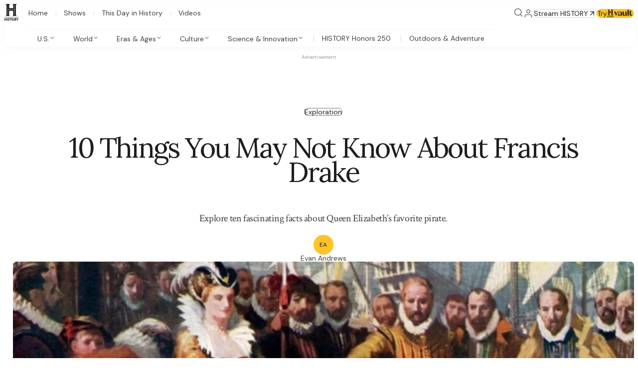

--- FILE ---
content_type: text/css; charset=utf-8
request_url: https://www.history.com/_next/static/css/ecaccd24bee8f80f.css?dpl=dpl_CsK4Z4M5GXqhfcp7LYLZ9nKgeyEW
body_size: 61
content:
.z0eoj31{-webkit-appearance:none;-moz-appearance:none;appearance:none;padding-inline:12px;border-radius:999px;border:1px solid;width:max-content;justify-content:center}.z0eoj31 svg{width:var(--z0eoj30);height:var(--z0eoj30)}.z0eoj32{width:100%}.z0eoj33{text-align:center}.z0eoj34{border-color:#D9D9D9;background:#1E1E1E;color:#ffffff;&:hover{background:linear-gradient(93.07deg,#4C4C4C 2.37%,#0D0D0D 62.85%,#000000 111.57%)}&:hover,&[disabled]{border-color:#ffffff}&[disabled]{background:#F5F5F5;color:#979797}}.z0eoj35{border-color:#D9D9D9;background:#ffffff;color:#1E1E1E;&:hover{background:#F5F5F5}&[disabled]{border-color:#D9D9D9;color:#979797}}.z0eoj36{border-color:transparent;background:transparent;&:hover,&[disabled]{border-color:#D9D9D9}&[disabled]{color:#979797}}.z0eoj37{background:#F5F5F5;border-color:#D9D9D9;color:#1E1E1E;&[disabled]{background:#F5F5F5;color:#979797}}.z0eoj38{background:linear-gradient(90deg,#7d0017 5%,#ef2323);color:#ffffff}.z0eoj38,.z0eoj38:hover{border:1px solid #7d0017}.z0eoj38:hover{background:linear-gradient(90deg,#ef2323 5%,#7d0017)}.z0eoj39{background:transparent;color:#213134}.z0eoj39,.z0eoj39:hover{border-color:#213134}.z0eoj39:disabled{border-color:#D9D9D9;color:#979797}.z0eoj3a{color:#1E1E1E}.z0eoj3a,.z0eoj3a:hover{background:#FFC329;border-color:#FFC329}.z0eoj3a:disabled{background:#F5F5F5;color:#979797;border-color:#D9D9D9}.z0eoj3b{color:#1E1E1E}.z0eoj3b,.z0eoj3b:hover{background:#FFDE00;border-color:#FFDE00}.z0eoj3b:disabled{background:#F5F5F5;color:#979797;border-color:#D9D9D9}.z0eoj3c{--z0eoj30:12px;padding-block:10px}.z0eoj3d{--z0eoj30:16px;padding-block:7px}.z0eoj3e{--z0eoj30:16px;padding-block:11px}@media screen and (min-width:1280px){.z0eoj3e{padding-block:7px}}.mpgbmc0{color:inherit;cursor:pointer}.mpgbmc0,.mpgbmc1,.mpgbmc1:focus,.mpgbmc1:hover{text-decoration:none}.mpgbmc2{text-decoration:underline;text-decoration-thickness:from-font;text-underline-offset:2px}.mpgbmc2:hover{text-decoration:none}.mpgbmc2:hover *{text-decoration:none!important}

--- FILE ---
content_type: text/css; charset=utf-8
request_url: https://www.history.com/_next/static/css/170c97c556b60abf.css?dpl=dpl_CsK4Z4M5GXqhfcp7LYLZ9nKgeyEW
body_size: -273
content:
.x4or4w7:hover{color:#3C3C3C}@media screen and (max-width:833px){.x4or4w4{display:none!important}}@media screen and (max-width:1279px){.x4or4w5{display:none!important}}@media print{.x4or4w6{display:none}}._11axmyd0{width:auto;height:10px}._11axmyd1{width:auto;height:12px}._11axmyd2{width:auto;height:16px}._11axmyd3{width:auto;height:20px}._11axmyd4{width:auto;height:24px}._11axmyd5{width:auto;height:39px}._11axmyd6{width:auto;height:48px}._11axmyd7{width:auto;height:70px}._11axmyd8{width:auto;height:.75em}._11axmyd9{stroke-linejoin:round;stroke-linecap:round}._11axmyda{stroke-linejoin:miter;stroke-linecap:square}._1etypoj0{min-width:728px;min-height:90px}._1etypoj1{min-width:300px;min-height:250px}._1etypoj2{min-width:970px;min-height:250px}._1etypoj3{min-width:300px;min-height:600px}._1etypoj4{min-width:320px;min-height:50px}._1etypoj5{align-items:var(--_1jnz0oc1o)}

--- FILE ---
content_type: text/css; charset=utf-8
request_url: https://www.history.com/_next/static/css/1a20d2d3d16efa5f.css?dpl=dpl_CsK4Z4M5GXqhfcp7LYLZ9nKgeyEW
body_size: 1403
content:
._1fizqc10{align-items:center;padding-block:40px;border-block:1px solid;border-color:#D9D9D9}._1fizqc13{max-width:100%}.fg4m9d0{color:inherit;text-decoration:underline;text-decoration-thickness:from-font;text-underline-offset:2px}.fg4m9d0:hover{text-decoration:none}.ehfcx70{padding-bottom:var(--v4oowz3);border-bottom:1px solid;border-color:#d9d9d9}.a0xfey1:first-child{margin-top:unset}._1903oka1{align-self:stretch;padding-bottom:40px;border-bottom:1px solid;border-color:#f5f5f5;padding-right:40px}._1903oka2{display:flex;justify-content:center;align-items:center;width:var(--image-size-mobile);height:var(--image-size-mobile);background-color:#FFC329}._1903oka2[data-shape=circle]{border-radius:var(--_1903oka0)}._1903oka2[data-shape=square]{border-radius:0}._1903oka3:hover{text-decoration:underline;-webkit-text-decoration-color:#979797;text-decoration-color:#979797;text-underline-offset:3px;text-decoration-thickness:1px}._1903oka4{height:var(--image-size-mobile);width:var(--image-size-mobile);object-fit:cover}._1903oka4[data-shape=circle]{border-radius:var(--_1903oka0)}._1903oka4[data-shape=square]{border-radius:0}@media screen and (min-width:834px){._1903oka2,._1903oka4{height:var(--image-size-tablet);width:var(--image-size-tablet)}}@media screen and (min-width:1280px){._1903oka2,._1903oka4{height:var(--image-size-desktop);width:var(--image-size-desktop)}}._131c9v90:hover{text-decoration:underline;-webkit-text-decoration-color:#979797;text-decoration-color:#979797;text-underline-offset:3px;text-decoration-thickness:1px}._131c9v91{margin-top:12px}._131c9v92{text-align:start}.fmx90r0{height:calc(var(--image-size-mobile) * .5)!important;width:calc(var(--image-size-mobile) * .5)!important}.fmx90r1{border:1px solid #979797;border-radius:50%;height:var(--image-size-mobile);width:var(--image-size-mobile);display:flex;justify-content:center;align-items:center}@media screen and (min-width:1280px){.fmx90r0{height:calc(var(--image-size-desktop) * .5)!important;width:calc(var(--image-size-desktop) * .5)!important}.fmx90r1{height:var(--image-size-desktop);width:var(--image-size-desktop)}}._1ou7t1o0{display:flex;text-align:center}._1ou7t1o1{width:290px}@media screen and (min-width:834px){._1ou7t1o1{max-width:462px}._1ou7t1o4{padding-inline:46px}}._18815360{position:relative;text-decoration:none;color:inherit;width:-moz-fit-content;width:fit-content;z-index:1;border-radius:24px}._18815361:hover{background-color:#F5F5F5}._18815362{background-color:inherit}._18815362:hover{background-color:#3C3C3C}.o2jrjz0{display:flex;justify-content:center;align-items:center}.o2jrjz1{-webkit-border-before:1px solid;border-block-start:1px solid;border-color:#D9D9D9;-webkit-padding-before:40px;padding-block-start:40px;max-width:860px}.o2jrjz3{--o2jrjz2:40px}:not(h2,h3,.inline-article-ad-container:empty,.o2jrjz3)+.o2jrjz3{margin-top:var(--o2jrjz2)}.o2jrjz4{margin-left:20px}.o2jrjz4 li{margin-top:28px;list-style-type:disc}@media screen and (min-width:1280px){.o2jrjz1{max-width:unset}}@media screen and (min-width:834px){.o2jrjz3{--o2jrjz2:64px}.o2jrjz4{margin-left:0}}._1eseqes0{display:flex;align-items:center}._1eseqes0:after{content:"";flex:1 1;height:1px;background-color:#D9D9D9}._1lrtvrq0{cursor:pointer;color:#757575}.zu4ptk0:before{content:"";position:absolute;top:0;bottom:0;left:0;right:0}.zu4ptk1{display:flex;justify-content:flex-start;width:100%;z-index:1}.zu4ptk2{background-color:#D9D9D9;width:1px;height:16px}.zu4ptk3{display:flex;flex-direction:row;gap:4px;height:28px;align-items:center;flex-shrink:0}.zu4ptk4,.zu4ptk5{position:relative;display:flex;flex-direction:column;gap:16px}.zu4ptk5{width:100%}.zu4ptk6{position:relative;border-radius:8px}@media screen and (min-width:834px){.zu4ptk4{flex-direction:row;width:-moz-fit-content;width:fit-content;gap:32px}}._17xtcfp0:after{content:"";position:absolute;top:0;bottom:0;left:0;right:0}._17xtcfp1{display:flex;justify-content:center;width:100%;z-index:1}._17xtcfp5{position:relative;border-radius:8px;overflow:hidden;box-shadow:0 15px 30px -15px rgba(0,0,0,.5);width:100%;aspect-ratio:12/7}.dee1p40:before{content:"";position:absolute;top:0;bottom:0;left:0;right:0}.dee1p41{display:flex;justify-content:flex-start;width:100%;z-index:1}.dee1p42{position:relative;display:flex;gap:16px}.ag1yjn0{border-radius:8px;overflow:hidden}@media screen and (min-width:1280px){.ag1yjn1{padding-inline:20%}}.ayzlcr0{min-width:44px}._1k9obgi0{display:grid;grid-template-columns:12px 1fr 12px;grid-template-rows:auto 88px 1fr}._1k9obgi1{overflow:hidden;grid-row:1/3;grid-column:1/4}._1k9obgi1>*{object-fit:cover;width:100%;height:100%}._1k9obgi2{background-color:rgba(0,0,0,.2);-webkit-backdrop-filter:blur(8px);backdrop-filter:blur(8px);outline:1px solid;outline-color:#ffffff;border-radius:8px;width:64px;height:64px;padding-top:8px;padding-inline:12px;gap:4px;display:flex;flex-direction:column;align-items:center}._1k9obgi3{grid-row:2/4;grid-column:2/3}._1k9obgi4{height:1px;width:40px;background-color:currentcolor}._1k9obgi5{width:-moz-fit-content;width:fit-content;border-radius:4px;background:#1E1E1E;box-shadow:0 4px 4px -3px #0000003D;display:flex;justify-content:center}._1k9obgi6{min-width:64px;padding-inline:8px}._1k9obgi7{display:grid;grid-template-columns:fit-content(10%) 1fr;align-items:start;grid-column-gap:16px;column-gap:16px}._1k9obgi8{grid-column:1/2;grid-row:4/-1;padding-block:12px}@media screen and (min-width:1280px){._1k9obgi8{display:none}}.rn3oty0{top:0;display:flex;flex-direction:column;align-items:center;justify-content:center;gap:20px}.rn3oty1{height:558px;object-fit:cover}@media screen and (min-width:1280px){.rn3oty1{height:710px}}.nbnhf70{height:14px;width:auto}[data-premium-collection-brand=true] .nbnhf72{display:none}.nbnhf73:after{content:"";position:absolute;inset:0}@media screen and (min-width:834px){.nbnhf71{position:relative;overflow:unset;margin-block:64px}.nbnhf71:after{content:"";pointer-events:none;position:absolute;border-radius:16px;box-shadow:0 4px 10px rgba(12,12,13,.1);inset:-32px -8px;border:1px solid #d9d9d9}}@media screen and (min-width:1280px){.nbnhf71:after{inset:-40px -32px}}.azbfmy1{background-color:#ffffff;width:150px;position:relative;z-index:2}.azbfmy1,.azbfmy2{margin-left:auto;margin-right:auto}.azbfmy2{width:72px}.azbfmy4{border-color:currentcolor #F5F5F5 #F5F5F5;border-top:1px solid #f5f5f5;transform:translateY(-2px)}.azbfmy5:after{content:"";position:absolute;inset:0}@media screen and (min-width:834px){.azbfmy0{grid-template-columns:1fr 1fr;grid-auto-flow:row}.azbfmy3{border-color:currentcolor #D9D9D9 #D9D9D9;border-top:1px solid #d9d9d9}}@media screen and (min-width:1280px){.azbfmy0{grid-template-columns:unset}}._191a0040{gap:8px;padding:20px;-webkit-backdrop-filter:blur(8px);backdrop-filter:blur(8px);grid-area:quote;max-width:270px;background-color:rgba(255,255,255,.7);margin-bottom:20px;align-self:end;justify-self:center}._191a0041{grid-area:1/1/-1/-1}._191a0042{grid-template-areas:"quote";padding:20px;justify-self:center}._191a0043{grid-area:quote;align-self:flex-end;justify-self:flex-start;translate:0 100%}@media screen and (min-width:834px){._191a0040{max-width:249px;padding:40px;margin-bottom:0;align-self:center;justify-self:auto}._191a0042{grid-template-columns:1fr 40px;grid-template-areas:"quote .";align-items:center;justify-items:end;padding:0}}@media screen and (min-width:1280px){._191a0040{max-width:426px}._191a0042{grid-template-columns:1fr 64px}}

--- FILE ---
content_type: text/css; charset=utf-8
request_url: https://www.history.com/_next/static/css/5fec90ddba6b17b1.css?dpl=dpl_CsK4Z4M5GXqhfcp7LYLZ9nKgeyEW
body_size: -318
content:
._8rsckj0{display:flex;padding:0;background:none;border:none;cursor:pointer}._8rsckj1{margin-right:8px}._8rsckj2{display:none;flex-direction:column;position:absolute;background:#ffffff;z-index:1;width:108px;transform:translateY(12px);box-shadow:0 15px 30px -15px rgba(0,0,0,.5)}._8rsckj3,._8rsckj4{display:flex}._8rsckj4{justify-content:flex-end}._8rsckj5{display:flex;padding:10px;cursor:pointer;background:none;outline:none;border:none}._8rsckj5:hover{background:#F5F5F5}

--- FILE ---
content_type: text/css; charset=utf-8
request_url: https://www.history.com/_next/static/css/1b044a957127eb07.css?dpl=dpl_CsK4Z4M5GXqhfcp7LYLZ9nKgeyEW
body_size: -332
content:
@keyframes i96vvx0{0%{background-position:200% 0}to{background-position:-200% 0}}.i96vvx2{background-color:#D9D9D9;background-image:linear-gradient(90deg,#D9D9D9,#E8E8E8 40px,#D9D9D9 80px);background-size:200% 100%;animation:i96vvx0 3s linear infinite}.i96vvx3{width:100%;aspect-ratio:16/9}.i96vvx4{height:16px}.i96vvx5{height:24px}.hdnmza0{border-radius:44px;border:1px solid #d9d9d9;width:-moz-fit-content;width:fit-content}

--- FILE ---
content_type: text/css; charset=utf-8
request_url: https://www.history.com/_next/static/css/c78bf46c0ca74508.css?dpl=dpl_CsK4Z4M5GXqhfcp7LYLZ9nKgeyEW
body_size: -394
content:
.vnulel0{-webkit-border-after:1px solid;border-block-end:1px solid;border-color:#D9D9D9;-webkit-padding-after:16px;padding-block-end:16px}.vnulel1{text-align:center}@media screen and (min-width:834px){.vnulel1{text-align:start}}@media screen and (min-width:1280px){.vnulel1{text-align:start}}

--- FILE ---
content_type: application/javascript; charset=utf-8
request_url: https://www.history.com/_next/static/chunks/main-app-232f323e6f46e26f.js?dpl=dpl_CsK4Z4M5GXqhfcp7LYLZ9nKgeyEW
body_size: 505
content:
try{let e="undefined"!=typeof window?window:"undefined"!=typeof global?global:"undefined"!=typeof globalThis?globalThis:"undefined"!=typeof self?self:{},a=(new e.Error).stack;a&&(e._sentryDebugIds=e._sentryDebugIds||{},e._sentryDebugIds[a]="16dbad5f-655d-45e0-9b7e-e22bf97dde72",e._sentryDebugIdIdentifier="sentry-dbid-16dbad5f-655d-45e0-9b7e-e22bf97dde72")}catch(e){}(self.webpackChunk_N_E=self.webpackChunk_N_E||[]).push([[7358],{81305:(e,a,t)=>{"use strict";t.r(a),t.d(a,{onRouterTransitionStart:()=>i});var s=t(91426),r=t(63879);globalThis._sentryRewritesTunnelPath=void 0,globalThis.SENTRY_RELEASE={id:"573d1278254135a0bfc3add5b621b31857228156"},globalThis._sentryBasePath=void 0,globalThis._sentryRewriteFramesAssetPrefixPath="",globalThis._sentryAssetPrefix=void 0,globalThis._sentryExperimentalThirdPartyOriginStackFrames=void 0,globalThis._sentryRouteManifest='{"dynamicRoutes":[{"path":"/games/:game","regex":"^/games/([^/]+)$","paramNames":["game"]},{"path":"/a-year-in-history/:year","regex":"^/a-year-in-history/([^/]+)$","paramNames":["year"]},{"path":"/articles/:article","regex":"^/articles/([^/]+)$","paramNames":["article"]},{"path":"/authors/:author","regex":"^/authors/([^/]+)$","paramNames":["author"]},{"path":"/collections/:collection","regex":"^/collections/([^/]+)$","paramNames":["collection"]},{"path":"/leaving-ae/:url","regex":"^/leaving-ae/([^/]+)$","paramNames":["url"]},{"path":"/playlists/:slug","regex":"^/playlists/([^/]+)$","paramNames":["slug"]},{"path":"/this-day-in-history/:date","regex":"^/this-day-in-history/([^/]+)$","paramNames":["date"]},{"path":"/this-day-in-history/:date/:article","regex":"^/this-day-in-history/([^/]+)/([^/]+)$","paramNames":["date","article"]},{"path":"/topics/:topic","regex":"^/topics/([^/]+)$","paramNames":["topic"]},{"path":"/topics/:topic/videos","regex":"^/topics/([^/]+)/videos$","paramNames":["topic"]},{"path":"/videos/:slug","regex":"^/videos/([^/]+)$","paramNames":["slug"]}],"staticRoutes":[{"path":"/"},{"path":"/articles"},{"path":"/authors"},{"path":"/collections"},{"path":"/topics"},{"path":"/search"},{"path":"/video-of-the-day"},{"path":"/videos"}]}',s.Ts({enabled:!0,environment:"prod",ignoreErrors:["ResizeObserver loop limit exceeded"],dsn:"https://6c62983d9fa2735bb3aac4f0a5a77469@o185865.ingest.us.sentry.io/4508366301626368",tracesSampleRate:0,skipOpenTelemetrySetup:!0,registerEsmLoaderHooks:!1,debug:!1});let i=r.Nc},97666:(e,a,t)=>{Promise.resolve().then(t.t.bind(t,68029,23)),Promise.resolve().then(t.t.bind(t,91967,23)),Promise.resolve().then(t.t.bind(t,84324,23)),Promise.resolve().then(t.t.bind(t,59104,23)),Promise.resolve().then(t.t.bind(t,728,23)),Promise.resolve().then(t.t.bind(t,50694,23)),Promise.resolve().then(t.t.bind(t,75789,23)),Promise.resolve().then(t.bind(t,97784))}},e=>{var a=a=>e(e.s=a);e.O(0,[2159,3186],()=>(a(81305),a(98028),a(97666))),_N_E=e.O()}]);

--- FILE ---
content_type: application/javascript; charset=utf-8
request_url: https://www.history.com/_next/static/chunks/app/layout-5931d49b937f1045.js?dpl=dpl_CsK4Z4M5GXqhfcp7LYLZ9nKgeyEW
body_size: 1865
content:
try{let e="undefined"!=typeof window?window:"undefined"!=typeof global?global:"undefined"!=typeof globalThis?globalThis:"undefined"!=typeof self?self:{},t=(new e.Error).stack;t&&(e._sentryDebugIds=e._sentryDebugIds||{},e._sentryDebugIds[t]="64f8f38d-8fa1-4ffd-bef3-24d014ce983c",e._sentryDebugIdIdentifier="sentry-dbid-64f8f38d-8fa1-4ffd-bef3-24d014ce983c")}catch(e){}(self.webpackChunk_N_E=self.webpackChunk_N_E||[]).push([[7177],{24336:(e,t,n)=>{"use strict";n.d(t,{TermsOfUse:()=>k});var s=n(54631),r=n(68071),o=n(19399),i=n(71052),d=n(77290),l=n(70618),a=n(29554),c=n(49260),m=n(47067),f=n(36743),h=n(48856),u=n(13903),b=n(38948),y=n(93950),v=n(35444),p=n(41508);let x={renderNode:{[b.BLOCKS.HEADING_2]:(e,t)=>(0,s.jsx)(y.H2,{className:p.fontFamily,children:t}),[b.BLOCKS.PARAGRAPH]:(e,t)=>(0,s.jsx)(y.EY,{variant:"inlineBodyBig",className:p.fontFamily,children:t}),[b.INLINES.HYPERLINK]:(e,t)=>(0,s.jsx)(v.ib,{href:e.data.uri,target:"_blank",rel:"noopener noreferrer",children:t})}};n(27247),n(80644),n(26432),n(76879),n(93289),n(7792);var g="p11s5o3 g1fwxfki g1fwxfkm g1fwxfzt",P="p11s5o8";function w(e){let{children:t,mode:n="dark",background:r="secondary"}=e;return(0,s.jsx)(l.a,{mode:n,background:r,padding:["20","40"],paddingLeft:["20","40","64"],paddingBottom:["40","32"],paddingTop:"32",className:"p11s5o0","data-sentry-element":"Box","data-sentry-component":"FloatingContainer","data-sentry-source-file":"terms-of-use.tsx",children:t})}function j(e){let{onAccept:t}=e,n=(0,u.useRef)(null);return(0,u.useEffect)(()=>(document.body.style.overflow="hidden",()=>{document.body.style.overflow=""}),[]),(0,u.useEffect)(()=>{let e=n.current;if(!e)return;let t=t=>{if("Tab"!==t.key)return;let n=Array.from(e.querySelectorAll('button:not([disabled]), [href], input:not([disabled]), select:not([disabled]), textarea:not([disabled]), [tabindex]:not([tabindex="-1"])'));if(0===n.length)return;let s=n[0],r=n[n.length-1],o=document.activeElement;if(s&&r){if(t.shiftKey&&o===s){t.preventDefault(),r.focus();return}if(!t.shiftKey&&o===r){t.preventDefault(),s.focus();return}e.contains(o)||(t.preventDefault(),s.focus())}};return document.addEventListener("keydown",t),()=>{document.removeEventListener("keydown",t)}},[]),(0,s.jsxs)(s.Fragment,{children:[(0,s.jsx)("div",{className:"p11s5o4"}),(0,s.jsx)("div",{className:"p11s5o5",ref:n,children:(0,s.jsx)(l.a,{mode:"light",padding:["20","40"],paddingLeft:["20","40"],paddingBottom:["40","32"],paddingTop:"32","data-sentry-element":"Box","data-sentry-source-file":"terms-of-use.tsx",children:(0,s.jsxs)(l.a,{className:(0,h.A)(m.theme.historyTheme,p.fontFamily),justifyContent:"spaceBetween",display:"flex",flexDirection:"column",rowGap:"24",textAlign:"center","data-sentry-element":"Box","data-sentry-source-file":"terms-of-use.tsx",children:[(0,s.jsxs)(c.B,{space:"4","data-sentry-element":"Stack","data-sentry-source-file":"terms-of-use.tsx",children:[(0,s.jsx)("h2",{className:"p11s5o6",children:"Legal Terms and Privacy"}),(0,s.jsxs)("p",{className:"p11s5o7",children:['By clicking "Accept & Close", you have read and agree to our'," ",(0,s.jsx)("button",{type:"button",onClick:()=>window.open("http://www.aegm.com/consumer-terms-of-use","_blank"),className:P,children:"Terms of Use"})," ","and agree to the collection and use of your information by cookies and similar technologies, as set forth in our"," ",(0,s.jsx)("button",{type:"button",onClick:()=>window.open("http://www.aegm.com/consumer-privacy-policy","_blank"),className:P,children:"Privacy Policy"}),"."]})]}),(0,s.jsx)("div",{className:"p11s5o9",children:(0,s.jsx)(a.$,{className:g,variant:"primary",type:"button",onClick:t,icon:(0,s.jsx)(f.bm,{}),iconSide:"right","data-sentry-element":"Button","data-sentry-source-file":"terms-of-use.tsx",children:"Accept & Close"})})]})})})]})}let k=e=>{let{text:t,renderOptions:n}=e,{accepted:b,accept:y}=(0,d.iM)(),[v,p]=(0,u.useState)(null);return((0,u.useEffect)(()=>{p((0,d.Al)())},[]),void 0===b||!0===b||null===v)?null:v?(0,s.jsx)(j,{onAccept:y}):(window.htevents=i.i8,(0,s.jsx)(o.r8,{writeKey:"8302950650b26ec9eb32e2450c3dfe5b7d599e6a89fa73621c68b7ad1709daf5","data-sentry-element":"ConsentManagerBuilder","data-sentry-component":"TermsOfUse","data-sentry-source-file":"terms-of-use.tsx",children:e=>{let{saveConsent:o}=e;return(0,s.jsx)(l.a,{className:"p11s5oa",mode:"dark",children:(0,s.jsx)(w,{children:(0,s.jsxs)(l.a,{className:(0,h.A)("p11s5o1",m.theme.historyTheme),justifyContent:"spaceBetween",display:"flex",flexDirection:["column","row"],rowGap:["64","none"],children:[(0,s.jsx)(c.B,{space:"4",children:(0,r.i)(t.json,n||x)}),(0,s.jsx)(a.$,{className:g,variant:"secondary",type:"button",onClick:()=>{o(!0),y()},icon:(0,s.jsx)(f.bm,{}),iconSide:"right",children:"Accept & Close"})]})})})}}))}},32738:(e,t,n)=>{"use strict";n.d(t,{default:()=>o});var s=n(54631),r=n(15959);let o=()=>(0,s.jsx)(r.default,{src:"https://www.lightboxcdn.com/vendor/f9387d70-edfd-4fba-80d9-f393a08864dc/lightbox_inline.js",strategy:"afterInteractive",async:!0,"data-sentry-element":"Script","data-sentry-component":"DigiohLoader","data-sentry-source-file":"digioh-loader.tsx"})},37034:(e,t,n)=>{Promise.resolve().then(n.bind(n,32738)),Promise.resolve().then(n.t.bind(n,27247,23)),Promise.resolve().then(n.t.bind(n,80644,23)),Promise.resolve().then(n.t.bind(n,83844,23)),Promise.resolve().then(n.t.bind(n,49860,23)),Promise.resolve().then(n.t.bind(n,22815,23)),Promise.resolve().then(n.t.bind(n,76879,23)),Promise.resolve().then(n.t.bind(n,93289,23)),Promise.resolve().then(n.t.bind(n,4657,23)),Promise.resolve().then(n.t.bind(n,98641,23)),Promise.resolve().then(n.t.bind(n,84536,23)),Promise.resolve().then(n.t.bind(n,80072,23)),Promise.resolve().then(n.t.bind(n,66374,23)),Promise.resolve().then(n.t.bind(n,62833,23)),Promise.resolve().then(n.t.bind(n,88992,23)),Promise.resolve().then(n.t.bind(n,47411,23)),Promise.resolve().then(n.t.bind(n,4181,23)),Promise.resolve().then(n.bind(n,224)),Promise.resolve().then(n.bind(n,41508)),Promise.resolve().then(n.bind(n,24336)),Promise.resolve().then(n.bind(n,15737)),Promise.resolve().then(n.bind(n,46179)),Promise.resolve().then(n.bind(n,48406)),Promise.resolve().then(n.bind(n,75723)),Promise.resolve().then(n.bind(n,86905)),Promise.resolve().then(n.bind(n,80766)),Promise.resolve().then(n.bind(n,33797)),Promise.resolve().then(n.bind(n,52629)),Promise.resolve().then(n.bind(n,59378)),Promise.resolve().then(n.bind(n,74226)),Promise.resolve().then(n.bind(n,30233)),Promise.resolve().then(n.bind(n,62729)),Promise.resolve().then(n.bind(n,47067)),Promise.resolve().then(n.bind(n,26735)),Promise.resolve().then(n.bind(n,82849)),Promise.resolve().then(n.bind(n,73849)),Promise.resolve().then(n.bind(n,79566))},41508:(e,t,n)=>{"use strict";n.r(t),n.d(t,{fontFamily:()=>s}),n(27247),n(80644),n(26432),n(66374);var s="_1jfw5as0"}},e=>{e.O(0,[2950,3322,1256,1187,2368,9844,2372,1034,5799,5451,469,3574,7592,2159,3186,7358],()=>e(e.s=37034)),_N_E=e.O()}]);

--- FILE ---
content_type: application/javascript; charset=utf-8
request_url: https://www.history.com/_next/static/chunks/app/(index)/layout-96effab24ac60fd5.js?dpl=dpl_CsK4Z4M5GXqhfcp7LYLZ9nKgeyEW
body_size: 910
content:
try{let e="undefined"!=typeof window?window:"undefined"!=typeof global?global:"undefined"!=typeof globalThis?globalThis:"undefined"!=typeof self?self:{},n=(new e.Error).stack;n&&(e._sentryDebugIds=e._sentryDebugIds||{},e._sentryDebugIds[n]="013a20d9-1aac-45bd-9d74-a1f58b4be140",e._sentryDebugIdIdentifier="sentry-dbid-013a20d9-1aac-45bd-9d74-a1f58b4be140")}catch(e){}(self.webpackChunk_N_E=self.webpackChunk_N_E||[]).push([[229],{3089:()=>{},5080:()=>{},45971:(e,n,s)=>{"use strict";s.d(n,{ConditionalDigiohWrapper:()=>b});var i=s(54631),r=s(151),o=s(70464),t=s(61202),d=s(13903);function b(){return(0,t.usePathname)(),null}},50434:()=>{},52788:()=>{},63748:()=>{},72068:(e,n,s)=>{Promise.resolve().then(s.bind(s,10116)),Promise.resolve().then(s.bind(s,98115)),Promise.resolve().then(s.bind(s,65173)),Promise.resolve().then(s.bind(s,78494)),Promise.resolve().then(s.bind(s,79211)),Promise.resolve().then(s.bind(s,53009)),Promise.resolve().then(s.bind(s,45971)),Promise.resolve().then(s.bind(s,44065)),Promise.resolve().then(s.bind(s,48937)),Promise.resolve().then(s.bind(s,27662)),Promise.resolve().then(s.bind(s,84691)),Promise.resolve().then(s.t.bind(s,44861,23)),Promise.resolve().then(s.t.bind(s,81313,23)),Promise.resolve().then(s.t.bind(s,42120,23)),Promise.resolve().then(s.t.bind(s,74813,23)),Promise.resolve().then(s.t.bind(s,81081,23)),Promise.resolve().then(s.t.bind(s,5080,23)),Promise.resolve().then(s.bind(s,91161)),Promise.resolve().then(s.t.bind(s,99673,23)),Promise.resolve().then(s.t.bind(s,24,23)),Promise.resolve().then(s.bind(s,2235)),Promise.resolve().then(s.bind(s,34817)),Promise.resolve().then(s.t.bind(s,79683,23)),Promise.resolve().then(s.t.bind(s,29421,23)),Promise.resolve().then(s.bind(s,63656)),Promise.resolve().then(s.bind(s,62140)),Promise.resolve().then(s.t.bind(s,47888,23)),Promise.resolve().then(s.t.bind(s,89404,23)),Promise.resolve().then(s.t.bind(s,68978,23)),Promise.resolve().then(s.t.bind(s,4989,23)),Promise.resolve().then(s.t.bind(s,6689,23)),Promise.resolve().then(s.bind(s,17430)),Promise.resolve().then(s.t.bind(s,32218,23)),Promise.resolve().then(s.t.bind(s,83241,23)),Promise.resolve().then(s.t.bind(s,74197,23)),Promise.resolve().then(s.t.bind(s,44460,23)),Promise.resolve().then(s.t.bind(s,89237,23)),Promise.resolve().then(s.t.bind(s,61871,23)),Promise.resolve().then(s.t.bind(s,5891,23)),Promise.resolve().then(s.bind(s,73679)),Promise.resolve().then(s.t.bind(s,59855,23)),Promise.resolve().then(s.t.bind(s,39034,23)),Promise.resolve().then(s.bind(s,65628)),Promise.resolve().then(s.t.bind(s,70507,23)),Promise.resolve().then(s.bind(s,54433)),Promise.resolve().then(s.t.bind(s,22073,23)),Promise.resolve().then(s.t.bind(s,4667,23)),Promise.resolve().then(s.bind(s,30245)),Promise.resolve().then(s.t.bind(s,21921,23)),Promise.resolve().then(s.t.bind(s,23509,23)),Promise.resolve().then(s.t.bind(s,34215,23)),Promise.resolve().then(s.t.bind(s,41077,23)),Promise.resolve().then(s.bind(s,25929)),Promise.resolve().then(s.t.bind(s,15709,23)),Promise.resolve().then(s.t.bind(s,77096,23)),Promise.resolve().then(s.t.bind(s,44676,23)),Promise.resolve().then(s.t.bind(s,11373,23)),Promise.resolve().then(s.t.bind(s,74024,23)),Promise.resolve().then(s.t.bind(s,84890,23)),Promise.resolve().then(s.t.bind(s,52143,23)),Promise.resolve().then(s.t.bind(s,71472,23)),Promise.resolve().then(s.bind(s,98405)),Promise.resolve().then(s.t.bind(s,78832,23)),Promise.resolve().then(s.bind(s,28067)),Promise.resolve().then(s.t.bind(s,1428,23)),Promise.resolve().then(s.t.bind(s,50434,23)),Promise.resolve().then(s.t.bind(s,63748,23)),Promise.resolve().then(s.bind(s,65889)),Promise.resolve().then(s.t.bind(s,3208,23)),Promise.resolve().then(s.t.bind(s,52788,23)),Promise.resolve().then(s.bind(s,25469)),Promise.resolve().then(s.t.bind(s,57126,23)),Promise.resolve().then(s.bind(s,78433)),Promise.resolve().then(s.t.bind(s,55334,23)),Promise.resolve().then(s.t.bind(s,88498,23)),Promise.resolve().then(s.bind(s,83878)),Promise.resolve().then(s.t.bind(s,96449,23)),Promise.resolve().then(s.t.bind(s,88548,23)),Promise.resolve().then(s.bind(s,53516)),Promise.resolve().then(s.t.bind(s,88924,23)),Promise.resolve().then(s.bind(s,91890)),Promise.resolve().then(s.bind(s,73806)),Promise.resolve().then(s.t.bind(s,15585,23)),Promise.resolve().then(s.t.bind(s,55568,23)),Promise.resolve().then(s.bind(s,85712)),Promise.resolve().then(s.bind(s,29823)),Promise.resolve().then(s.t.bind(s,91771,23)),Promise.resolve().then(s.t.bind(s,23476,23)),Promise.resolve().then(s.t.bind(s,58376,23)),Promise.resolve().then(s.t.bind(s,41448,23)),Promise.resolve().then(s.bind(s,75051)),Promise.resolve().then(s.bind(s,75242)),Promise.resolve().then(s.bind(s,66034)),Promise.resolve().then(s.bind(s,47894)),Promise.resolve().then(s.t.bind(s,25558,23)),Promise.resolve().then(s.t.bind(s,91756,23)),Promise.resolve().then(s.t.bind(s,35025,23)),Promise.resolve().then(s.bind(s,65178)),Promise.resolve().then(s.t.bind(s,46943,23)),Promise.resolve().then(s.t.bind(s,36036,23)),Promise.resolve().then(s.t.bind(s,89219,23)),Promise.resolve().then(s.t.bind(s,22795,23)),Promise.resolve().then(s.bind(s,55192)),Promise.resolve().then(s.t.bind(s,76598,23)),Promise.resolve().then(s.t.bind(s,65158,23)),Promise.resolve().then(s.t.bind(s,17037,23)),Promise.resolve().then(s.bind(s,76920)),Promise.resolve().then(s.t.bind(s,27356,23)),Promise.resolve().then(s.bind(s,37275)),Promise.resolve().then(s.t.bind(s,43359,23)),Promise.resolve().then(s.bind(s,49573)),Promise.resolve().then(s.t.bind(s,3089,23)),Promise.resolve().then(s.t.bind(s,47446,23)),Promise.resolve().then(s.t.bind(s,62833,23)),Promise.resolve().then(s.t.bind(s,478,23)),Promise.resolve().then(s.t.bind(s,14732,23)),Promise.resolve().then(s.bind(s,60316)),Promise.resolve().then(s.bind(s,40601)),Promise.resolve().then(s.bind(s,17732)),Promise.resolve().then(s.bind(s,28847)),Promise.resolve().then(s.bind(s,823)),Promise.resolve().then(s.bind(s,60136)),Promise.resolve().then(s.bind(s,71378)),Promise.resolve().then(s.bind(s,30005)),Promise.resolve().then(s.bind(s,78345)),Promise.resolve().then(s.bind(s,71402)),Promise.resolve().then(s.bind(s,11049)),Promise.resolve().then(s.bind(s,23125)),Promise.resolve().then(s.bind(s,63958)),Promise.resolve().then(s.bind(s,52453)),Promise.resolve().then(s.bind(s,80935)),Promise.resolve().then(s.bind(s,96172)),Promise.resolve().then(s.bind(s,45275)),Promise.resolve().then(s.bind(s,93959)),Promise.resolve().then(s.bind(s,36056)),Promise.resolve().then(s.bind(s,58020)),Promise.resolve().then(s.bind(s,30558)),Promise.resolve().then(s.bind(s,75726)),Promise.resolve().then(s.bind(s,6827)),Promise.resolve().then(s.bind(s,70814)),Promise.resolve().then(s.bind(s,70972)),Promise.resolve().then(s.bind(s,44542)),Promise.resolve().then(s.bind(s,8909)),Promise.resolve().then(s.bind(s,17992)),Promise.resolve().then(s.bind(s,32409)),Promise.resolve().then(s.bind(s,14150)),Promise.resolve().then(s.bind(s,52375)),Promise.resolve().then(s.bind(s,78923)),Promise.resolve().then(s.bind(s,88790)),Promise.resolve().then(s.bind(s,62064)),Promise.resolve().then(s.bind(s,23003)),Promise.resolve().then(s.bind(s,57160)),Promise.resolve().then(s.bind(s,28876)),Promise.resolve().then(s.bind(s,17064)),Promise.resolve().then(s.bind(s,34040)),Promise.resolve().then(s.bind(s,32112)),Promise.resolve().then(s.bind(s,11066)),Promise.resolve().then(s.bind(s,72306)),Promise.resolve().then(s.bind(s,46066)),Promise.resolve().then(s.bind(s,43897)),Promise.resolve().then(s.bind(s,24068)),Promise.resolve().then(s.bind(s,27464)),Promise.resolve().then(s.bind(s,19944)),Promise.resolve().then(s.bind(s,37870)),Promise.resolve().then(s.bind(s,31246)),Promise.resolve().then(s.bind(s,33516)),Promise.resolve().then(s.bind(s,99036)),Promise.resolve().then(s.bind(s,93028)),Promise.resolve().then(s.bind(s,86046)),Promise.resolve().then(s.bind(s,80096)),Promise.resolve().then(s.bind(s,6628)),Promise.resolve().then(s.bind(s,98300)),Promise.resolve().then(s.bind(s,45021)),Promise.resolve().then(s.bind(s,10778)),Promise.resolve().then(s.bind(s,52800)),Promise.resolve().then(s.bind(s,34820)),Promise.resolve().then(s.bind(s,32920)),Promise.resolve().then(s.bind(s,13994)),Promise.resolve().then(s.bind(s,91687)),Promise.resolve().then(s.bind(s,56470))}},e=>{e.O(0,[2950,9844,1256,7143,1187,581,2037,5417,6622,6206,9914,7901,4591,8967,4646,1801,5431,778,1662,1375,3426,921,107,2540,8286,7332,2163,8362,2101,8978,5821,6038,6805,1996,1261,7437,5493,8163,1034,5799,3653,469,3574,1917,7592,2522,2159,3186,7358],()=>e(e.s=72068)),_N_E=e.O()}]);

--- FILE ---
content_type: application/javascript; charset=utf-8
request_url: https://www.history.com/_next/static/chunks/1917-ce7bb96f72ce95c5.js?dpl=dpl_CsK4Z4M5GXqhfcp7LYLZ9nKgeyEW
body_size: 3699
content:
try{let e="undefined"!=typeof window?window:"undefined"!=typeof global?global:"undefined"!=typeof globalThis?globalThis:"undefined"!=typeof self?self:{},r=(new e.Error).stack;r&&(e._sentryDebugIds=e._sentryDebugIds||{},e._sentryDebugIds[r]="6b599229-49c9-4ecf-8bf8-671d993c462b",e._sentryDebugIdIdentifier="sentry-dbid-6b599229-49c9-4ecf-8bf8-671d993c462b")}catch(e){}"use strict";(self.webpackChunk_N_E=self.webpackChunk_N_E||[]).push([[1917],{823:(e,r,a)=>{a.r(r),a.d(r,{logoStyle:()=>o,sponsorOverlay:()=>t}),a(27247),a(80644),a(26432),a(42120);var o="_1r9ep8j0",t="_1r9ep8j1 _1jnz0oc1x"},2235:(e,r,a)=>{a.r(r),a.d(r,{fullWidthStyle:()=>o,link:()=>t,underline:()=>n}),a(27247),a(80644),a(26432),a(29421);var o="_24jwl22",t="_24jwl20 _1jnz0oc1y",n="_24jwl21"},6628:(e,r,a)=>{a.r(r),a.d(r,{horizontalImageContainer:()=>o,noWrap:()=>t}),a(52143);var o="fqdpzk0",t="fqdpzk1"},6827:(e,r,a)=>{a.r(r),a.d(r,{topicLabelLink:()=>o}),a(88498);var o=(0,a(75897).c)({defaultClassName:"_18815360",variantClassNames:{variant:{outlined:"_18815361",onDark:"_18815362"}},defaultVariants:{variant:"outlined"},compoundVariants:[]})},10778:(e,r,a)=>{a.r(r),a.d(r,{imageContainer:()=>o,promoCard:()=>t,pullUpGradient:()=>n}),a(71472);var o="_2yjxip1 _2yjxip0",t="_2yjxip0",n="_2yjxip2"},11066:(e,r,a)=>{a.r(r),a.d(r,{nudgeUp:()=>o}),a(23509);var o="sj14k20"},13994:(e,r,a)=>{a.r(r),a.d(r,{base:()=>o}),a(17037);var o="ayzlcr0"},14150:(e,r,a)=>{a.r(r),a.d(r,{aspect:()=>o,background:()=>t,container:()=>n,decoy:()=>i,icon:()=>l,iconPlaylist:()=>d,inset:()=>_,rounded:()=>f,shadow:()=>c}),a(27247),a(80644),a(26432),a(76879),a(93289),a(74024);var o="sjmzf94",t="sjmzf96",n="sjmzf90",i="sjmzf92",l="sjmzf91",d="sjmzf97",_="sjmzf95",f="g1fwxflf",c="sjmzf98"},17064:(e,r,a)=>{a.r(r),a.d(r,{buttonGroupBoxStyle:()=>o}),a(35025);var o="hdnmza0"},17430:(e,r,a)=>{a.r(r),a.d(r,{borderHistoryLogo:()=>o,historyLogo:()=>t}),a(27247),a(80644),a(26432),a(32218);var o="fmx90r1",t="fmx90r0"},17992:(e,r,a)=>{a.r(r),a.d(r,{separator:()=>o}),a(55568);var o="_11op9wj0"},19944:(e,r,a)=>{a.r(r),a.d(r,{base:()=>t,label:()=>n}),a(24);var o=a(59488),t="mv0edm0",n=(0,o.c)({defaultClassName:"mv0edm1 mv0edm0",variantClassNames:{color:{filled:"mv0edm2",outlined:"mv0edm3",onDark:"mv0edm4",sponsored:"mv0edm5"},size:{small:"mv0edm6",regular:"mv0edm7",large:"mv0edm8"}},defaultVariants:{color:"outlined",size:"regular"},compoundVariants:[]})},23125:(e,r,a)=>{a.r(r),a.d(r,{container:()=>o}),a(27247),a(80644),a(26432),a(76879),a(93289),a(15126),a(44460);var o="ehfcx70"},24068:(e,r,a)=>{a.r(r),a.d(r,{imageComponent:()=>o,textContent:()=>t}),a(27247),a(80644),a(26432),a(4667);var o={default:"_1eo4rze1 _1eo4rze0",stacked:"_1eo4rze2 _1eo4rze0"},t={default:"_1eo4rze4 _1eo4rze3",stacked:"_1eo4rze3"}},25469:(e,r,a)=>{a.r(r),a.d(r,{backgroundImageStyle:()=>o}),a(57126);var o="_1wc44fk0"},25929:(e,r,a)=>{a.r(r),a.d(r,{leftBorder:()=>o}),a(15709);var o="_1vk244g0"},27464:(e,r,a)=>{a.r(r),a.d(r,{base:()=>o,inline:()=>t}),a(5891);var o="_1qo2kkl0",t={2:"_1qo2kkl1 _1qo2kkl0",4:"_1qo2kkl2 _1qo2kkl0",6:"_1qo2kkl3 _1qo2kkl0",8:"_1qo2kkl4 _1qo2kkl0",10:"_1qo2kkl5 _1qo2kkl0",12:"_1qo2kkl6 _1qo2kkl0",16:"_1qo2kkl7 _1qo2kkl0",18:"_1qo2kkl8 _1qo2kkl0",20:"_1qo2kkl9 _1qo2kkl0",24:"_1qo2kkla _1qo2kkl0",28:"_1qo2kklb _1qo2kkl0",32:"_1qo2kklc _1qo2kkl0",36:"_1qo2kkld _1qo2kkl0",40:"_1qo2kkle _1qo2kkl0",48:"_1qo2kklf _1qo2kkl0",56:"_1qo2kklg _1qo2kkl0",64:"_1qo2kklh _1qo2kkl0",80:"_1qo2kkli _1qo2kkl0",120:"_1qo2kklj _1qo2kkl0",200:"_1qo2kklk _1qo2kkl0",none:"_1qo2kkll _1qo2kkl0"}},28067:(e,r,a)=>{a.r(r),a.d(r,{card:()=>o,hideOnPremiumCollection:()=>t,logo:()=>n,overlay:()=>i}),a(27247),a(80644),a(26432),a(1428);var o="nbnhf71",t="nbnhf72",n="nbnhf70",i="nbnhf73"},28876:(e,r,a)=>{a.r(r),a.d(r,{base:()=>o,urgent:()=>t}),a(89404);var o="_1b9imy50",t="_1b9imy51"},29823:(e,r,a)=>{a.r(r),a.d(r,{cardSpacing:()=>o,grid:()=>t}),a(91771);var o="ay8jrq0",t="ay8jrq1"},30005:(e,r,a)=>{a.r(r),a.d(r,{base:()=>o,variants:()=>t}),a(27247),a(80644),a(26432),a(76879),a(93289),a(83241);var o="_1fizqc10",t={padded:"_1fizqc10 g1fwxfc0 g1fwxfc7 g1fwxfdx g1fwxfe4",compact:"_1fizqc13 _1fizqc10"}},30245:(e,r,a)=>{a.r(r),a.d(r,{articleCard:()=>o,container:()=>t,numberStyle:()=>n,titleStyle:()=>i}),a(27247),a(80644),a(26432),a(76879),a(93289),a(15126),a(21921);var o="_1bodr2v3",t="_1bodr2v0",n="_1bodr2v1",i="_1bodr2v2"},30558:(e,r,a)=>{a.r(r),a.d(r,{container:()=>o,imageContainer:()=>t,maxDescriptionWidth:()=>n}),a(27247),a(80644),a(26432),a(58376);var o="_1yjgwme0",t="_1yjgwme1",n="_1yjgwme2"},32112:(e,r,a)=>{a.r(r),a.d(r,{cardImageSkeleton:()=>o,cardInfoSkeleton:()=>t,cardTitleSkeleton:()=>n}),a(27247),a(80644),a(26432),a(76879),a(93289),a(47446);var o="i96vvx3 i96vvx2 g1fwxflf",t="i96vvx4 i96vvx2 g1fwxflf",n="i96vvx5 i96vvx2 g1fwxflf"},32409:(e,r,a)=>{a.r(r),a.d(r,{playlistButtonContainer:()=>o}),a(11373);var o="_8srid70"},32920:(e,r,a)=>{a.r(r),a.d(r,{withSeparator:()=>o}),a(88548);var o="_1ib453l0"},33516:(e,r,a)=>{a.r(r),a.d(r,{bold:()=>o,channelLogoStyles:()=>t,ctaButtons:()=>n,ctaCaption:()=>i,ctaContainer:()=>l,ctaContent:()=>d,ctaDisclaimer:()=>_,ctaHeading:()=>f,descriptionText:()=>c,externalCtaSpacing:()=>k,historyLogoStyles:()=>g,historyVaultLogoStyles:()=>v,imageContainer:()=>s,promoBanner:()=>m,promoBannerLight:()=>x,textContainer:()=>p}),a(27247),a(80644),a(26432),a(61809);var o="_1kceyetf",t="_1kceyet7",n="_1kceyetb",i="_1kceyetd",l="_1kceyet6",d="_1kceyeta",_="_1kceyete",f="_1kceyetc",c="_1kceyet4",k="_1kceyet5",g="_1kceyet8 _1kceyet7",v="_1kceyet9 _1kceyet7",s="_1kceyet2",m="_1kceyet0",x="_1kceyet1",p="_1kceyet3"},34817:(e,r,a)=>{a.r(r),a.d(r,{topicLabelLink:()=>o}),a(79683);var o=(0,a(59488).c)({defaultClassName:"_1lis6ph0",variantClassNames:{variant:{outlined:"_1lis6ph1",onDark:"_1lis6ph2"}},defaultVariants:{variant:"outlined"},compoundVariants:[]})},34820:(e,r,a)=>{a.r(r),a.d(r,{content:()=>o,grid:()=>t,seriesImage:()=>n}),a(68978);var o="f5y2t2",t="f5y2t0",n="f5y2t1"},37275:(e,r,a)=>{a.r(r),a.d(r,{imageStyle:()=>o,overlay:()=>t}),a(27247),a(80644),a(26432),a(43359);var o="rn3oty1",t="rn3oty0 _1jnz0oc1x"},44542:(e,r,a)=>{a.r(r),a.d(r,{showButtonStyle:()=>o}),a(34215);var o="s3219j0"},47894:(e,r,a)=>{a.r(r),a.d(r,{bulletList:()=>o,centered:()=>t,imageContainer:()=>n,richParagraph:()=>i}),a(27247),a(80644),a(26432),a(25558);var o="o2jrjz4",t="o2jrjz0",n="o2jrjz1",i="o2jrjz3"},49573:(e,r,a)=>{a.r(r),a.d(r,{credits:()=>o,imageBackground:()=>t,quoteContainer:()=>n,wrapper:()=>i}),a(27247),a(80644),a(26432),a(50890);var o="_191a0043",t="_191a0041",n="_191a0040",i="_191a0042"},52800:(e,r,a)=>{a.r(r),a.d(r,{quoteText:()=>o,quoteVariants:()=>t}),a(27247),a(80644),a(26432),a(41448);var o={tight:"_1ou7t1o3",loose:"_1ou7t1o4"},t={tight:"_1ou7t1o1 _1ou7t1o0",loose:"_1ou7t1o0"}},53516:(e,r,a)=>{a.r(r),a.d(r,{items:()=>o,overlay:()=>t,top4Items:()=>n}),a(27247),a(80644),a(26432),a(88924);var o="_1p47p4a0",t="_1p47p4a2",n="_1p47p4a1 _1p47p4a0"},54433:(e,r,a)=>{a.r(r),a.d(r,{citationGroup:()=>o,citationSection:()=>t,citationUrl:()=>n,container:()=>i,factSection:()=>l,titleStyle:()=>d}),a(27247),a(80644),a(26432),a(22073);var o="lmmf2h5",t="lmmf2h3",n="lmmf2h4",i="lmmf2h0",l="lmmf2h1",d="lmmf2h2"},55192:(e,r,a)=>{a.r(r),a.d(r,{icon:()=>o,imageContainer:()=>t}),a(76598);var o="_1a7er41",t="_1a7er40"},57160:(e,r,a)=>{a.r(r),a.d(r,{bioText:()=>o,card:()=>t,image:()=>n,imageStyleWithCitation:()=>i,separator:()=>l,withSeparator:()=>d}),a(27247),a(80644),a(26432),a(39034);var o="_170gan36",t="_170gan33",n="_170gan34",i="_170gan35",l="_170gan31",d="_170gan32"},58020:(e,r,a)=>{a.r(r),a.d(r,{container:()=>o,text:()=>t}),a(23476);var o="_16aikzj0",t="_16aikzj1"},60136:(e,r,a)=>{a.r(r),a.d(r,{columnDirection:()=>o,offset:()=>t,paddingVar:()=>n,sponsorSticker:()=>i}),a(81313);var o="u1x7ai3",t="u1x7ai2",n="var(--u1x7ai0)",i="u1x7ai1"},62140:(e,r,a)=>{a.r(r),a.d(r,{redBorder:()=>o,textContainer:()=>t,yellowBorder:()=>n}),a(47888);var o="_1y6xuyv2",t="_1y6xuyv0",n="_1y6xuyv1"},63656:(e,r,a)=>{a.r(r),a.d(r,{blackBackground:()=>o,premiumBackgroundImage:()=>t,topButtonContainer:()=>n}),a(4989);var o="ygngof1",t="ygngof2",n="ygngof0"},63958:(e,r,a)=>{a.r(r),a.d(r,{topMargin:()=>o}),a(27247),a(80644),a(26432),a(76879),a(93289),a(89237);var o="a0xfey1 g1fwxfbr g1fwxfc1"},65178:(e,r,a)=>{a.r(r),a.d(r,{buttonStyles:()=>o}),a(46943);var o="_1lrtvrq0"},65628:(e,r,a)=>{a.r(r),a.d(r,{authorName:()=>o,wrapper:()=>t}),a(27247),a(80644),a(26432),a(70507);var o="_1qgsr1y0",t="_1qgsr1y1"},65889:(e,r,a)=>{a.r(r),a.d(r,{items:()=>o,logoContainer:()=>t,logoStyle:()=>n}),a(27247),a(80644),a(26432),a(76879),a(93289),a(3208);var o="tlma2x2",t="g1fwxflu g1fwxfor g1fwxfil g1fwxfzh",n="tlma2x1"},66034:(e,r,a)=>{a.r(r),a.d(r,{iconLineWrapper:()=>o}),a(91756);var o="_1eseqes0"},72306:(e,r,a)=>{a.r(r),a.d(r,{content:()=>o,cta:()=>t,imageBackground:()=>n,wrapper:()=>i}),a(27247),a(80644),a(26432),a(19338);var o="l56tod1",t="l56tod2",n="l56tod4",i="l56tod0"},73679:(e,r,a)=>{a.r(r),a.d(r,{authorItem:()=>o,headerImage:()=>t,headingContainer:()=>n,lowerContainer:()=>i,printHeader:()=>l,printNoMargin:()=>d,publicationInfo:()=>_,subtitleContainer:()=>f,titleContainer:()=>c,titleStack:()=>k}),a(27247),a(80644),a(26432),a(59855);var o="_6y1v0z5",t="_6y1v0z4",n="_6y1v0z0",i="_6y1v0z6",l="_6y1v0z9",d="_6y1v0z8",_="_6y1v0z7",f="_6y1v0z3",c="_6y1v0z2",k="_6y1v0z1"},73806:(e,r,a)=>{a.r(r),a.d(r,{bottomDivider:()=>o,icon:()=>t,rightDivider:()=>n}),a(27247),a(80644),a(26432),a(76879),a(15585);var o="_193daxk1",t="_193daxk2",n="_193daxk0"},75051:(e,r,a)=>{a.r(r),a.d(r,{card:()=>o,iconContainter:()=>t,imageContainer:()=>n,overlay:()=>i,separator:()=>l,tagContainer:()=>d}),a(27247),a(80644),a(26432),a(36036);var o={horizontal:"zu4ptk4",vertical:"zu4ptk5"},t="zu4ptk3",n="zu4ptk6",i="zu4ptk0",l="zu4ptk2",d="zu4ptk1"},75242:(e,r,a)=>{a.r(r),a.d(r,{description:()=>o,flipped:()=>t,imageContainer:()=>n,overlay:()=>i,tagContainer:()=>l,title:()=>d}),a(27247),a(80644),a(26432),a(76879),a(93289),a(89219);var o="g1fwxf9g g1fwxf9q g1fwxf7m g1fwxf7w",t="g1fwxfmf g1fwxfma",n="_17xtcfp5",i="_17xtcfp0",l="_17xtcfp1",d="g1fwxfa4 g1fwxf8a"},75726:(e,r,a)=>{a.r(r),a.d(r,{link:()=>o}),a(74197);var o="fg4m9d0"},76920:(e,r,a)=>{a.r(r),a.d(r,{calendarIcon:()=>o,content:()=>t,eventStyle:()=>n,featuredYearLabel:()=>i,grid:()=>l,imageBanner:()=>d,linkContainer:()=>_,separator:()=>f,yearLabel:()=>c}),a(27247),a(80644),a(26432),a(27356);var o="_1k9obgi2",t="_1k9obgi3",n="_1k9obgi7",i="_1k9obgi6 _1k9obgi5",l="_1k9obgi0",d="_1k9obgi1",_="_1k9obgi8",f="_1k9obgi4",c="_1k9obgi5"},78433:(e,r,a)=>{a.r(r),a.d(r,{card:()=>o,content:()=>t,sectionTitle:()=>n,socialLinks:()=>i,socialLinksDesktopWrapper:()=>l,socialLinksMobileWrapper:()=>d,topSection:()=>_}),a(27247),a(80644),a(26432),a(55334);var o="_1ln5wx50",t="_1ln5wx51",n="_1ln5wx53",i="_1ln5wx52",l="_1ln5wx55",d="_1ln5wx56",_="_1ln5wx54"},78923:(e,r,a)=>{a.r(r),a.d(r,{allCornerClip:()=>o,container:()=>t,cornerClip:()=>n,infoPanelPadding:()=>i,stackedCornerClip:()=>l}),a(27247),a(80644),a(26432),a(76879),a(93289),a(41077);var o="_1gpsezic",t={card:"g1fwxfzj g1fwxfyf",floating:"g1fwxfyc",hero:"g1fwxfyc"},n="_1gpsezie",i={card:"g1fwxf60 g1fwxf46 g1fwxf4n g1fwxf9o g1fwxf7u",floating:"g1fwxf40 g1fwxf41 g1fwxf58 g1fwxf7u",hero:"g1fwxf60 g1fwxf6a g1fwxf65 g1fwxf46 g1fwxf47 g1fwxf4b g1fwxf99 g1fwxf7f"},l="_1gpsezid"},80096:(e,r,a)=>{a.r(r),a.d(r,{borderRadius:()=>o,gray:()=>t,icon:()=>n,light:()=>i,playButtonBase:()=>l}),a(44676);var o="_1evw4lp5",t="_1evw4lp3",n="_1evw4lp2",i="_1evw4lp4",l="_1evw4lp0"},80935:(e,r,a)=>{a.r(r),a.d(r,{alignment:()=>o,gap:()=>t,hover:()=>n}),a(61871);var o="_131c9v92",t="_131c9v91",n="_131c9v90"},83878:(e,r,a)=>{a.r(r),a.d(r,{card:()=>o,cardButton:()=>t,imageContainer:()=>n,infoContainer:()=>i,largeVid:()=>l,overlay:()=>d,playlist:()=>_}),a(27247),a(80644),a(26432),a(96449);var o={horizontal:"_172rm1d3",vertical:"_172rm1d4"},t="_172rm1d0",n="_172rm1d7",i="_172rm1d6",l="_172rm1d5",d="_172rm1d1",_="_172rm1d8"},85712:(e,r,a)=>{a.r(r),a.d(r,{card:()=>o,overlay:()=>t,tagContainer:()=>n}),a(22795);var o="dee1p42",t="dee1p40",n="dee1p41"},91161:(e,r,a)=>{a.r(r),a.d(r,{bottomContainer:()=>o,bottomSectionLeft:()=>t,brandContainer:()=>n,businessLinkList:()=>i,desktopContainer:()=>l,desktopLeftContainer:()=>d,divider:()=>_,legalLinkContainer:()=>f,legalLinkList:()=>c,logoBrandLink:()=>k,logoBrands:()=>g,logoHover:()=>v,privacyChoicesStyle:()=>s,siteBrandList:()=>m,siteBrandLogo:()=>x,socialImg:()=>p,socials:()=>y,textHover:()=>u,tier1brand:()=>w,tier2brand:()=>q}),a(27247),a(80644),a(26432),a(99673);var o="_1qcxn89h",t="_1qcxn89g",n="_1qcxn893",i="_1qcxn89d",l="_1qcxn890",d="_1qcxn897",_="_1qcxn89f",f="_1qcxn89i",c="_1qcxn89e",k="_1qcxn89a",g="_1qcxn898",v="_1qcxn899",s="_1qcxn89j",m="_1qcxn894",x="_1qcxn892",p="_1qcxn896",y="_1qcxn895",u="_1qcxn891",w="_1qcxn89b",q="_1qcxn89c"},91890:(e,r,a)=>{a.r(r),a.d(r,{descriptionContainer:()=>o,videoContainer:()=>t}),a(27247),a(80644),a(26432),a(65158);var o="ag1yjn1",t="ag1yjn0"},93959:(e,r,a)=>{a.r(r),a.d(r,{cover:()=>o,fullWidth:()=>t}),a(44861);var o="zjq5h61",t="zjq5h60"},96172:(e,r,a)=>{a.r(r),a.d(r,{authorImage:()=>o,authorTile:()=>t,borderRadius:()=>n,hoverUnderline:()=>i,initials:()=>l}),a(27247),a(80644),a(26432),a(6689);var o="_1903oka4",t="_1903oka1",n="var(--_1903oka0)",i="_1903oka3",l="_1903oka2"},98300:(e,r,a)=>{a.r(r),a.d(r,{cardStack:()=>o}),a(84890);var o="_7ynqiz0"},98405:(e,r,a)=>{a.r(r),a.d(r,{adDivider:()=>o,divider:()=>t,leftInner:()=>n,overlay:()=>i,sponsorContainer:()=>l,sponsorImage:()=>d}),a(27247),a(80644),a(26432),a(78832);var o="azbfmy3",t="azbfmy4",n="azbfmy0",i="azbfmy5",l="azbfmy1",d="azbfmy2"},99036:(e,r,a)=>{a.r(r),a.d(r,{image:()=>o,personEventPlaceCard:()=>t,textContainer:()=>n}),a(27247),a(80644),a(26432),a(76879),a(93289),a(69023);var o="dkxxhd3 g1fwxfl9 g1fwxflg g1fwxfzk",t="dkxxhd1 g1fwxfzw g1fwxflc",n="dkxxhd4"}}]);

--- FILE ---
content_type: application/javascript; charset=utf-8
request_url: https://www.history.com/_next/static/chunks/app/(pages)/articles/%5Barticle%5D/page-cef158ee3da7d28b.js?dpl=dpl_CsK4Z4M5GXqhfcp7LYLZ9nKgeyEW
body_size: 798
content:
try{let e="undefined"!=typeof window?window:"undefined"!=typeof global?global:"undefined"!=typeof globalThis?globalThis:"undefined"!=typeof self?self:{},n=(new e.Error).stack;n&&(e._sentryDebugIds=e._sentryDebugIds||{},e._sentryDebugIds[n]="757f8ebc-4145-4475-a75a-5829b0f6cba9",e._sentryDebugIdIdentifier="sentry-dbid-757f8ebc-4145-4475-a75a-5829b0f6cba9")}catch(e){}(self.webpackChunk_N_E=self.webpackChunk_N_E||[]).push([[311],{13462:(e,n,r)=>{"use strict";r.r(n),r.d(n,{articleHeaderContainer:()=>i,textAlignment:()=>s}),r(27247),r(80644),r(26432),r(78191);var i="vnulel0",s="vnulel1"},32395:(e,n,r)=>{"use strict";r.d(n,{PreviewModeBanner:()=>t});var i=r(54631),s=r(93950);function o(e){let{onExit:n}=e;return(0,i.jsx)("div",{className:"_35ywxl0","data-sentry-component":"PreviewBanner","data-sentry-source-file":"preview-banner.tsx",children:(0,i.jsxs)(s.EY,{variant:"smallDescription","data-sentry-element":"Text","data-sentry-source-file":"preview-banner.tsx",children:["You are viewing this page in preview mode."," ",(0,i.jsx)("button",{className:"_35ywxl1",onClick:n,type:"button",children:"Exit preview mode."})]})})}function t(){let e=async()=>{await fetch("/api/disable-preview",{method:"POST"}),window.location.reload()};return(0,i.jsx)(o,{onExit:e,"data-sentry-element":"PreviewBanner","data-sentry-component":"PreviewModeBanner","data-sentry-source-file":"preview-mode-banner.tsx"})}r(37991)},33341:(e,n,r)=>{Promise.resolve().then(r.bind(r,13462)),Promise.resolve().then(r.bind(r,10116)),Promise.resolve().then(r.bind(r,98115)),Promise.resolve().then(r.bind(r,65173)),Promise.resolve().then(r.bind(r,78494)),Promise.resolve().then(r.bind(r,79211)),Promise.resolve().then(r.bind(r,53009)),Promise.resolve().then(r.bind(r,44065)),Promise.resolve().then(r.bind(r,48937)),Promise.resolve().then(r.bind(r,78343)),Promise.resolve().then(r.bind(r,27662)),Promise.resolve().then(r.bind(r,84691)),Promise.resolve().then(r.t.bind(r,78191,23)),Promise.resolve().then(r.t.bind(r,62833,23)),Promise.resolve().then(r.t.bind(r,478,23)),Promise.resolve().then(r.t.bind(r,14732,23)),Promise.resolve().then(r.bind(r,60316)),Promise.resolve().then(r.bind(r,40601)),Promise.resolve().then(r.bind(r,28847)),Promise.resolve().then(r.bind(r,71378)),Promise.resolve().then(r.bind(r,78345)),Promise.resolve().then(r.bind(r,71402)),Promise.resolve().then(r.bind(r,11049)),Promise.resolve().then(r.bind(r,52453)),Promise.resolve().then(r.bind(r,45275)),Promise.resolve().then(r.bind(r,36056)),Promise.resolve().then(r.bind(r,70814)),Promise.resolve().then(r.bind(r,32395)),Promise.resolve().then(r.bind(r,70972)),Promise.resolve().then(r.bind(r,8909)),Promise.resolve().then(r.bind(r,52375)),Promise.resolve().then(r.bind(r,88790)),Promise.resolve().then(r.bind(r,62064)),Promise.resolve().then(r.bind(r,23003)),Promise.resolve().then(r.bind(r,15737)),Promise.resolve().then(r.bind(r,46179)),Promise.resolve().then(r.bind(r,48406)),Promise.resolve().then(r.bind(r,75723)),Promise.resolve().then(r.bind(r,86905)),Promise.resolve().then(r.bind(r,80766)),Promise.resolve().then(r.bind(r,33797)),Promise.resolve().then(r.bind(r,52629)),Promise.resolve().then(r.bind(r,59378)),Promise.resolve().then(r.bind(r,34040)),Promise.resolve().then(r.bind(r,93028)),Promise.resolve().then(r.bind(r,86046)),Promise.resolve().then(r.bind(r,45021)),Promise.resolve().then(r.bind(r,91687)),Promise.resolve().then(r.bind(r,56470))},37991:()=>{},78191:()=>{},78343:(e,n,r)=>{"use strict";r.d(n,{CintPixelTracker:()=>o});var i=r(77290);let s={"roger-williams":"ROGER_WILLIAMS_ARTICLE","first-black-regiment-american-revolution-first-rhode-island":"FIRST_BLACK_REGIMENT_ARTICLE"};function o(e){let{articleSlug:n}=e,r=n in s?s[n]:void 0;return(0,i.sc)({creativeId:r}),null}}},e=>{e.O(0,[2950,4789,9844,1256,7143,1187,581,2037,5417,6622,6206,9914,7901,4591,8967,4646,1801,5431,778,1662,1375,3426,921,107,2540,8286,7332,2163,8362,2101,8978,5821,6038,6805,1996,3549,7437,5493,8163,1034,5799,3653,469,3574,1917,7592,2522,2159,3186,7358],()=>e(e.s=33341)),_N_E=e.O()}]);

--- FILE ---
content_type: application/javascript; charset=utf-8
request_url: https://www.history.com/vendor/adobe/AppMeasurement.js
body_size: 15633
content:
/*
 Start ActivityMap Module

 The following module enables ActivityMap tracking in Adobe Analytics. ActivityMap
 allows you to view data overlays on your links and content to understand how
 users engage with your web site. If you do not intend to use ActivityMap, you
 can remove the following block of code from your AppMeasurement.js file.
 Additional documentation on how to configure ActivityMap is available at:
 https://marketing.adobe.com/resources/help/en_US/analytics/activitymap/getting-started-admins.html
*/
function AppMeasurement_Module_ActivityMap(k) {
	function p() {
		var a = f.pageYOffset + (f.innerHeight || 0);
		a && a > +g && (g = a);
	}
	function q() {
		if (e.scrollReachSelector) {
			var a = k.d.querySelector && k.d.querySelector(e.scrollReachSelector);
			a
				? ((g = a.scrollTop || 0),
					a.addEventListener("scroll", () => {
						var d;
						(d = (a && a.scrollTop + a.clientHeight) || 0) > g && (g = d);
					}))
				: 0 < v-- && setTimeout(q, 1e3);
		}
	}
	function l(a, d) {
		var b, c, n;
		if (a && d && (b = e.c[d] || (e.c[d] = d.split(","))))
			for (n = 0; n < b.length && (c = b[n++]); )
				if (-1 < a.indexOf(c)) return null;
		return a;
	}
	function r(a, d, b, c, e) {
		var f, h;
		if (a.dataset && (h = a.dataset[d])) f = h;
		else if (a.getAttribute)
			if ((h = a.getAttribute("data-" + b))) f = h;
			else if ((h = a.getAttribute(b))) f = h;
		if (!f && k.useForcedLinkTracking && e) {
			var g;
			a = a.onclick ? "" + a.onclick : "";
			d = "";
			if (c && a && ((b = a.indexOf(c)), 0 <= b)) {
				for (b += c.length; b < a.length; )
					if (((h = a.charAt(b++)), 0 <= "'\"".indexOf(h))) {
						g = h;
						break;
					}
				for (var l = !1; b < a.length && g; ) {
					h = a.charAt(b);
					if (!l && h === g) break;
					"\\" === h ? (l = !0) : ((d += h), (l = !1));
					b++;
				}
			}
			(g = d) && (k.w[c] = g);
		}
		return f || (e && k.w[c]);
	}
	function s(a, d, b) {
		var c;
		return (c = e[d](a, b)) && l(m(c), e[d + "Exclusions"]);
	}
	function t(a, d, b) {
		var c;
		if (
			a &&
			!(
				1 === (c = a.nodeType) &&
				(c = a.nodeName) &&
				(c = c.toUpperCase()) &&
				w[c]
			) &&
			(1 === a.nodeType && (c = a.nodeValue) && (d[d.length] = c),
			b.a ||
				b.t ||
				b.s ||
				!a.getAttribute ||
				((c = a.getAttribute("alt"))
					? (b.a = c)
					: (c = a.getAttribute("title"))
						? (b.t = c)
						: "IMG" == ("" + a.nodeName).toUpperCase() &&
							(c = a.getAttribute("src") || a.src) &&
							(b.s = c)),
			(c = a.childNodes) && c.length)
		)
			for (a = 0; a < c.length; a++) t(c[a], d, b);
	}
	function m(a) {
		if (null == a || void 0 == a) return a;
		try {
			return a
				.replace(
					/^[\s\n\f\r\t\t-\r \u00a0\u1680\u180e\u2000-\u200a\u2028\u2029\u205f\u3000\ufeff]+/gm,
					"",
				)
				.replace(
					/[\s\n\f\r\t\t-\r \u00a0\u1680\u180e\u2000-\u200a\u2028\u2029\u205f\u3000\ufeff]+$/gm,
					"",
				)
				.replace(
					/[\s\n\f\r\t\t-\r \u00a0\u1680\u180e\u2000-\u200a\u2028\u2029\u205f\u3000\ufeff]{1,}/gm,
					" ",
				)
				.substring(0, 254);
		} catch (d) {}
	}
	var e = this;
	e.s = k;
	var f = window;
	f.s_c_in || ((f.s_c_il = []), (f.s_c_in = 0));
	e._il = f.s_c_il;
	e._in = f.s_c_in;
	e._il[e._in] = e;
	f.s_c_in++;
	e._c = "s_m";
	var g = 0,
		u,
		v = 60;
	e.c = {};
	var w = { SCRIPT: 1, STYLE: 1, LINK: 1, CANVAS: 1 };
	e._g = () => {
		var a,
			d,
			b,
			c = k.contextData,
			e = k.linkObject;
		(a = k.pageName || k.pageURL) &&
			(d = s(e, "link", k.linkName)) &&
			(b = s(e, "region")) &&
			((c["a.activitymap.page"] = a.substring(0, 255)),
			(c["a.activitymap.link"] = 128 < d.length ? d.substring(0, 128) : d),
			(c["a.activitymap.region"] = 127 < b.length ? b.substring(0, 127) : b),
			0 < g && (c["a.activitymap.xy"] = 10 * Math.floor(g / 10)),
			(c["a.activitymap.pageIDType"] = k.pageName ? 1 : 0));
	};
	e._d = () => {
		e.trackScrollReach &&
			!u &&
			(e.scrollReachSelector
				? q()
				: (p(), f.addEventListener && f.addEventListener("scroll", p, !1)),
			(u = !0));
	};
	e.link = (a, d) => {
		var b;
		if (d) b = l(m(d), e.linkExclusions);
		else if (
			(b = a) &&
			!(b = r(a, "sObjectId", "s-object-id", "s_objectID", 1))
		) {
			var c, f;
			(f = l(m(a.innerText || a.textContent), e.linkExclusions)) ||
				(t(a, (c = []), (b = { a: void 0, t: void 0, s: void 0 })),
				(f = l(m(c.join("")))) ||
					(f = l(m(b.a ? b.a : b.t ? b.t : b.s ? b.s : void 0))) ||
					!(c = (c = a.tagName) && c.toUpperCase ? c.toUpperCase() : "") ||
					("INPUT" == c || ("SUBMIT" == c && a.value)
						? (f = l(m(a.value)))
						: "IMAGE" == c && a.src && (f = l(m(a.src)))));
			b = f;
		}
		return b;
	};
	e.region = (a) => {
		for (var d, b = e.regionIDAttribute || "id"; a && (a = a.parentNode); ) {
			if ((d = r(a, b, b, b))) return d;
			if ("BODY" == a.nodeName) return "BODY";
		}
	};
}
/* End ActivityMap Module */
/*
     ============== DO NOT ALTER ANYTHING BELOW THIS LINE ! ===============
    
    AppMeasurement for JavaScript version: 2.23.0
    Copyright 1996-2016 Adobe, Inc. All Rights Reserved
    More info available at http://www.adobe.com/marketing-cloud.html
    */
function AppMeasurement(r) {
	this.version = "2.23.0";
	var h = window;
	h.s_c_in || ((h.s_c_il = []), (h.s_c_in = 0));
	this._il = h.s_c_il;
	this._in = h.s_c_in;
	this._il[this._in] = this;
	h.s_c_in++;
	this._c = "s_c";
	var q = h.AppMeasurement.mc;
	q || (q = null);
	var p = h,
		m,
		s;
	try {
		for (
			m = p.parent, s = p.location;
			m &&
			m.location &&
			s &&
			"" + m.location !== "" + s &&
			p.location &&
			"" + m.location !== "" + p.location &&
			m.location.host === s.host;
		)
			(p = m), (m = p.parent);
	} catch (u) {}
	this.log = (a) => {
		try {
			console.log(a);
		} catch (c) {}
	};
	this.Sa = (a) => "" + Number.parseInt(a) == "" + a;
	this.replace = (a, c, d) => (!a || 0 > a.indexOf(c) ? a : a.split(c).join(d));
	this.escape = (b) => {
		var c, d;
		if (!b) return b;
		b = encodeURIComponent(b);
		for (c = 0; 7 > c; c++)
			(d = "+~!*()'".substring(c, c + 1)),
				0 <= b.indexOf(d) &&
					(b = this.replace(
						b,
						d,
						"%" + d.charCodeAt(0).toString(16).toUpperCase(),
					));
		return b;
	};
	this.unescape = (b) => {
		if (!b) return b;
		b = 0 <= b.indexOf("+") ? this.replace(b, "+", " ") : b;
		try {
			return decodeURIComponent(b);
		} catch (c) {}
		return unescape(b);
	};
	this.Rb = () => {
		var b = h.location.hostname,
			c = this.fpCookieDomainPeriods,
			d;
		c || (c = this.cookieDomainPeriods);
		if (
			b &&
			!this.La &&
			!/^[0-9.]+$/.test(b) &&
			((c = c ? Number.parseInt(c) : 2),
			(c = 2 < c ? c : 2),
			(d = b.lastIndexOf(".")),
			0 <= d)
		) {
			while (0 <= d && 1 < c) (d = b.lastIndexOf(".", d - 1)), c--;
			this.La = 0 < d ? b.substring(d) : b;
		}
		return this.La;
	};
	this.c_r = this.cookieRead = (b) => {
		b = this.escape(b);
		var c = " " + this.d.cookie,
			d = c.indexOf(" " + b + "="),
			f = 0 > d ? d : c.indexOf(";", d);
		b =
			0 > d
				? ""
				: this.unescape(c.substring(d + 2 + b.length, 0 > f ? c.length : f));
		return "[[B]]" != b ? b : "";
	};
	this.c_w = this.cookieWrite = (b, c, d) => {
		var f = this.Rb(),
			e = this.cookieLifetime,
			g;
		c = "" + c;
		e = e ? ("" + e).toUpperCase() : "";
		d &&
			"SESSION" != e &&
			"NONE" != e &&
			((g = "" != c ? Number.parseInt(e ? e : 0) : -60)
				? ((d = new Date()), d.setTime(d.getTime() + 1e3 * g))
				: 1 === d &&
					((d = new Date()),
					(g = d.getYear()),
					d.setYear(g + 2 + (1900 > g ? 1900 : 0))));
		return b && "NONE" != e
			? ((this.d.cookie =
					this.escape(b) +
					"=" +
					this.escape("" != c ? c : "[[B]]") +
					"; path=/;" +
					(d && "SESSION" != e ? " expires=" + d.toUTCString() + ";" : "") +
					(f ? " domain=" + f + ";" : "") +
					(this.writeSecureCookies ? " secure;" : "")),
				this.cookieRead(b) == c)
			: 0;
	};
	this.Ob = () => {
		var b = this.Util.getIeVersion();
		"number" === typeof b &&
			10 > b &&
			((this.unsupportedBrowser = !0), this.Bb(this, () => {}));
	};
	this.za = () => {
		var a = navigator.userAgent;
		return "Microsoft Internet Explorer" === navigator.appName ||
			0 <= a.indexOf("MSIE ") ||
			(0 <= a.indexOf("Trident/") && 0 <= a.indexOf("Windows NT 6"))
			? !0
			: !1;
	};
	this.Bb = (a, c) => {
		for (var d in a)
			Object.prototype.hasOwnProperty.call(a, d) &&
				"function" === typeof a[d] &&
				(a[d] = c);
	};
	this.K = [];
	this.fa = (b, c, d) => {
		if (this.Ma) return 0;
		this.maxDelay || (this.maxDelay = 250);
		var f = 0,
			e = new Date().getTime() + this.maxDelay,
			g = this.d.visibilityState,
			k = ["webkitvisibilitychange", "visibilitychange"];
		g || (g = this.d.webkitVisibilityState);
		if (g && "prerender" == g) {
			if (!this.ga)
				for (this.ga = 1, d = 0; d < k.length; d++)
					this.d.addEventListener(k[d], () => {
						var b = this.d.visibilityState;
						b || (b = this.d.webkitVisibilityState);
						"visible" == b && ((this.ga = 0), this.delayReady());
					});
			f = 1;
			e = 0;
		} else d || (this.u("_d") && (f = 1));
		f &&
			(this.K.push({ m: b, a: c, t: e }),
			this.ga || setTimeout(this.delayReady, this.maxDelay));
		return f;
	};
	this.delayReady = () => {
		var b = new Date().getTime(),
			c = 0,
			d;
		for (this.u("_d") ? (c = 1) : this.Ba(); 0 < this.K.length; ) {
			d = this.K.shift();
			if (c && !d.t && d.t > b) {
				this.K.unshift(d);
				setTimeout(this.delayReady, Number.parseInt(this.maxDelay / 2));
				break;
			}
			this.Ma = 1;
			this[d.m].apply(this, d.a);
			this.Ma = 0;
		}
	};
	this.setAccount = this.sa = (b) => {
		var c, d;
		if (!this.fa("setAccount", arguments))
			if (((this.account = b), this.allAccounts))
				for (
					c = this.allAccounts.concat(b.split(",")),
						this.allAccounts = [],
						c.sort(),
						d = 0;
					d < c.length;
					d++
				)
					(0 != d && c[d - 1] == c[d]) || this.allAccounts.push(c[d]);
			else this.allAccounts = b.split(",");
	};
	this.foreachVar = (b, c) => {
		var d,
			f,
			e,
			g,
			k = "";
		e = f = "";
		if (this.lightProfileID)
			(d = this.O),
				(k = this.lightTrackVars) &&
					(k = "," + k + "," + this.la.join(",") + ",");
		else {
			d = this.g;
			if (this.pe || this.linkType)
				(k = this.linkTrackVars),
					(f = this.linkTrackEvents),
					this.pe &&
						((e = this.pe.substring(0, 1).toUpperCase() + this.pe.substring(1)),
						this[e] && ((k = this[e].ic), (f = this[e].hc)));
			k && (k = "," + k + "," + this.D.join(",") + ",");
			f && k && (k += ",events,");
		}
		c && (c = "," + c + ",");
		for (f = 0; f < d.length; f++)
			(e = d[f]),
				(g = this[e]) &&
					(!k || 0 <= k.indexOf("," + e + ",")) &&
					(!c || 0 <= c.indexOf("," + e + ",")) &&
					b(e, g);
	};
	this.l = (b, c, d, f, e) => {
		var g = "",
			k,
			l,
			h,
			n,
			m = 0;
		"contextData" == b && (b = "c");
		"clientHints" == b && (b = "h");
		if (c) {
			for (k in c)
				if (
					!(Object.prototype[k] || (e && k.substring(0, e.length) != e)) &&
					c[k] &&
					(!d || 0 <= d.indexOf("," + (f ? f + "." : "") + k + ","))
				) {
					h = !1;
					if (m)
						for (l = 0; l < m.length; l++)
							if (k.substring(0, m[l].length) == m[l]) {
								h = !0;
								break;
							}
					if (
						!h &&
						("" == g && (g += "&" + b + "."),
						(l = c[k]),
						e && (k = k.substring(e.length)),
						0 < k.length)
					)
						if (((h = k.indexOf(".")), 0 < h))
							(l = k.substring(0, h)),
								(h = (e ? e : "") + l + "."),
								m || (m = []),
								m.push(h),
								(g += this.l(l, c, d, f, h));
						else if (("boolean" == typeof l && (l = l ? "true" : "false"), l)) {
							if ("retrieveLightData" == f && 0 > e.indexOf(".contextData."))
								switch (((h = k.substring(0, 4)), (n = k.substring(4)), k)) {
									case "transactionID":
										k = "xact";
										break;
									case "channel":
										k = "ch";
										break;
									case "campaign":
										k = "v0";
										break;
									default:
										this.Sa(n) &&
											("prop" == h
												? (k = "c" + n)
												: "eVar" == h
													? (k = "v" + n)
													: "list" == h
														? (k = "l" + n)
														: "hier" == h &&
															((k = "h" + n), (l = l.substring(0, 255))));
								}
							g += "&" + this.escape(k) + "=" + this.escape(l);
						}
				}
			"" != g && (g += "&." + b);
		}
		return g;
	};
	this.usePostbacks = 0;
	this.Ub = () => {
		var b = "",
			c,
			d,
			f,
			e,
			g,
			k,
			l,
			h,
			n = "",
			m = "",
			p = (e = ""),
			r = this.T();
		if (this.lightProfileID)
			(c = this.O),
				(n = this.lightTrackVars) &&
					(n = "," + n + "," + this.la.join(",") + ",");
		else {
			c = this.g;
			if (this.pe || this.linkType)
				(n = this.linkTrackVars),
					(m = this.linkTrackEvents),
					this.pe &&
						((e = this.pe.substring(0, 1).toUpperCase() + this.pe.substring(1)),
						this[e] && ((n = this[e].ic), (m = this[e].hc)));
			n && (n = "," + n + "," + this.D.join(",") + ",");
			m && ((m = "," + m + ","), n && (n += ",events,"));
			this.events2 && (p += ("" != p ? "," : "") + this.events2);
		}
		if (r && r.getCustomerIDs) {
			e = q;
			if ((g = r.getCustomerIDs()))
				for (d in g)
					Object.prototype[d] ||
						((f = g[d]),
						"object" == typeof f &&
							(e || (e = {}),
							f.id && (e[d + ".id"] = f.id),
							f.authState && (e[d + ".as"] = f.authState)));
			e && (b += this.l("cid", e));
		}
		this.AudienceManagement &&
			this.AudienceManagement.isReady() &&
			(b += this.l("d", this.AudienceManagement.getEventCallConfigParams()));
		for (d = 0; d < c.length; d++) {
			e = c[d];
			g = this[e];
			f = e.substring(0, 4);
			k = e.substring(4);
			g ||
				("events" == e && p
					? ((g = p), (p = ""))
					: "marketingCloudOrgID" == e &&
						r &&
						this.V("ECID") &&
						(g = r.marketingCloudOrgID));
			if (g && (!n || 0 <= n.indexOf("," + e + ","))) {
				switch (e) {
					case "customerPerspective":
						e = "cp";
						break;
					case "marketingCloudOrgID":
						e = "mcorgid";
						break;
					case "supplementalDataID":
						e = "sdid";
						break;
					case "timestamp":
						e = "ts";
						break;
					case "dynamicVariablePrefix":
						e = "D";
						break;
					case "visitorID":
						e = "vid";
						break;
					case "marketingCloudVisitorID":
						e = "mid";
						break;
					case "analyticsVisitorID":
						e = "aid";
						break;
					case "audienceManagerLocationHint":
						e = "aamlh";
						break;
					case "audienceManagerBlob":
						e = "aamb";
						break;
					case "authState":
						e = "as";
						break;
					case "pageURL":
						e = "g";
						255 < g.length &&
							((this.pageURLRest = g.substring(255)),
							(g = g.substring(0, 255)));
						break;
					case "pageURLRest":
						e = "-g";
						break;
					case "referrer":
						e = "r";
						break;
					case "vmk":
					case "visitorMigrationKey":
						e = "vmt";
						break;
					case "visitorMigrationServer":
						e = "vmf";
						this.ssl && this.visitorMigrationServerSecure && (g = "");
						break;
					case "visitorMigrationServerSecure":
						e = "vmf";
						!this.ssl && this.visitorMigrationServer && (g = "");
						break;
					case "charSet":
						e = "ce";
						break;
					case "visitorNamespace":
						e = "ns";
						break;
					case "cookieDomainPeriods":
						e = "cdp";
						break;
					case "cookieLifetime":
						e = "cl";
						break;
					case "variableProvider":
						e = "vvp";
						break;
					case "currencyCode":
						e = "cc";
						break;
					case "channel":
						e = "ch";
						break;
					case "transactionID":
						e = "xact";
						break;
					case "campaign":
						e = "v0";
						break;
					case "latitude":
						e = "lat";
						break;
					case "longitude":
						e = "lon";
						break;
					case "resolution":
						e = "s";
						break;
					case "colorDepth":
						e = "c";
						break;
					case "javascriptVersion":
						e = "j";
						break;
					case "javaEnabled":
						e = "v";
						break;
					case "cookiesEnabled":
						e = "k";
						break;
					case "browserWidth":
						e = "bw";
						break;
					case "browserHeight":
						e = "bh";
						break;
					case "connectionType":
						e = "ct";
						break;
					case "homepage":
						e = "hp";
						break;
					case "events":
						p && (g += ("" != g ? "," : "") + p);
						if (m)
							for (k = g.split(","), g = "", f = 0; f < k.length; f++)
								(l = k[f]),
									(h = l.indexOf("=")),
									0 <= h && (l = l.substring(0, h)),
									(h = l.indexOf(":")),
									0 <= h && (l = l.substring(0, h)),
									0 <= m.indexOf("," + l + ",") && (g += (g ? "," : "") + k[f]);
						break;
					case "events2":
						g = "";
						break;
					case "contextData":
						b += this.l("c", this[e], n, e);
						g = "";
						break;
					case "clientHints":
						b += this.l("h", this[e], n, e);
						g = "";
						break;
					case "lightProfileID":
						e = "mtp";
						break;
					case "lightStoreForSeconds":
						e = "mtss";
						this.lightProfileID || (g = "");
						break;
					case "lightIncrementBy":
						e = "mti";
						this.lightProfileID || (g = "");
						break;
					case "retrieveLightProfiles":
						e = "mtsr";
						break;
					case "deleteLightProfiles":
						e = "mtsd";
						break;
					case "retrieveLightData":
						this.retrieveLightProfiles && (b += this.l("mts", this[e], n, e));
						g = "";
						break;
					default:
						this.Sa(k) &&
							("prop" == f
								? (e = "c" + k)
								: "eVar" == f
									? (e = "v" + k)
									: "list" == f
										? (e = "l" + k)
										: "hier" == f &&
											((e = "h" + k), (g = g.substring(0, 255))));
				}
				g &&
					(b +=
						"&" + e + "=" + ("pev" != e.substring(0, 3) ? this.escape(g) : g));
			}
			"pev3" == e && this.e && (b += this.e);
		}
		this.ka && ((b += "&lrt=" + this.ka), (this.ka = null));
		return b;
	};
	this.B = (a) => {
		var c = a.tagName;
		if (
			"undefined" != "" + a.pc ||
			("undefined" != "" + a.cc && "HTML" != ("" + a.cc).toUpperCase())
		)
			return "";
		c = c && c.toUpperCase ? c.toUpperCase() : "";
		"SHAPE" == c && (c = "");
		c &&
			(("INPUT" == c || "BUTTON" == c) && a.type && a.type.toUpperCase
				? (c = a.type.toUpperCase())
				: !c && a.href && (c = "A"));
		return c;
	};
	this.Oa = (a) => {
		var c = h.location,
			d = a.href ? a.href : "",
			f,
			e,
			g;
		"string" !== typeof d && (d = "");
		f = d.indexOf(":");
		e = d.indexOf("?");
		g = d.indexOf("/");
		d &&
			(0 > f || (0 <= e && f > e) || (0 <= g && f > g)) &&
			((e =
				a.protocol && 1 < a.protocol.length
					? a.protocol
					: c.protocol
						? c.protocol
						: ""),
			(f = c.pathname.lastIndexOf("/")),
			(d =
				(e ? e + "//" : "") +
				(a.host ? a.host : c.host ? c.host : "") +
				("/" != d.substring(0, 1)
					? c.pathname.substring(0, 0 > f ? 0 : f) + "/"
					: "") +
				d));
		return d;
	};
	this.L = (b) => {
		var c = this.B(b),
			d,
			f,
			e = "",
			g = 0;
		return c &&
			((d = b.protocol),
			(f = b.onclick),
			!b.href ||
			("A" != c && "AREA" != c) ||
			(f && d && !(0 > d.toLowerCase().indexOf("javascript")))
				? f
					? ((e = this.replace(
							this.replace(
								this.replace(this.replace("" + f, "\r", ""), "\n", ""),
								"\t",
								"",
							),
							" ",
							"",
						)),
						(g = 2))
					: "INPUT" == c || "SUBMIT" == c
						? (b.value
								? (e = b.value)
								: b.innerText
									? (e = b.innerText)
									: b.textContent && (e = b.textContent),
							(g = 3))
						: "IMAGE" == c && b.src && (e = b.src)
				: (e = this.Oa(b)),
			e)
			? { id: e.substring(0, 100), type: g }
			: 0;
	};
	this.nc = (b) => {
		for (var c = this.B(b), d = this.L(b); b && !d && "BODY" != c; )
			if ((b = b.parentElement ? b.parentElement : b.parentNode))
				(c = this.B(b)), (d = this.L(b));
		(d && "BODY" != c) || (b = 0);
		b &&
			((c = b.onclick ? "" + b.onclick : ""),
			0 <= c.indexOf(".tl(") || 0 <= c.indexOf(".trackLink(")) &&
			(b = 0);
		return b;
	};
	this.bc = () => {
		var b,
			c,
			d = this.linkObject,
			f = this.linkType,
			e = this.linkURL,
			g,
			k;
		this.ma = 1;
		d || ((this.ma = 0), (d = this.clickObject));
		if (d) {
			b = this.B(d);
			for (c = this.L(d); d && !c && "BODY" != b; )
				if ((d = d.parentElement ? d.parentElement : d.parentNode))
					(b = this.B(d)), (c = this.L(d));
			(c && "BODY" != b) || (d = 0);
			if (d && !this.linkObject) {
				var l = d.onclick ? "" + d.onclick : "";
				if (0 <= l.indexOf(".tl(") || 0 <= l.indexOf(".trackLink(")) d = 0;
			}
		} else this.ma = 1;
		!e && d && (e = this.Oa(d));
		e &&
			!this.linkLeaveQueryString &&
			((g = e.indexOf("?")), 0 <= g && (e = e.substring(0, g)));
		if (!f && e) {
			var m = 0,
				n = 0,
				p;
			if (this.trackDownloadLinks && this.linkDownloadFileTypes)
				for (
					l = e.toLowerCase(),
						g = l.indexOf("?"),
						k = l.indexOf("#"),
						0 <= g ? 0 <= k && k < g && (g = k) : (g = k),
						0 <= g && (l = l.substring(0, g)),
						g = this.linkDownloadFileTypes.toLowerCase().split(","),
						k = 0;
					k < g.length;
					k++
				)
					(p = g[k]) &&
						l.substring(l.length - (p.length + 1)) == "." + p &&
						(f = "d");
			if (
				this.trackExternalLinks &&
				!f &&
				((l = e.toLowerCase()),
				this.Ra(l) &&
					(this.linkInternalFilters ||
						(this.linkInternalFilters = h.location.hostname),
					(g = 0),
					this.linkExternalFilters
						? ((g = this.linkExternalFilters.toLowerCase().split(",")), (m = 1))
						: this.linkInternalFilters &&
							(g = this.linkInternalFilters.toLowerCase().split(",")),
					g))
			) {
				for (k = 0; k < g.length; k++) (p = g[k]), 0 <= l.indexOf(p) && (n = 1);
				n ? m && (f = "e") : m || (f = "e");
			}
		}
		this.linkObject = d;
		this.linkURL = e;
		this.linkType = f;
		if (this.trackClickMap || this.trackInlineStats)
			(this.e = ""),
				d &&
					((f = this.pageName),
					(e = 1),
					(d = d.sourceIndex),
					f || ((f = this.pageURL), (e = 0)),
					h.s_objectID && ((c.id = h.s_objectID), (d = c.type = 1)),
					f &&
						c &&
						c.id &&
						b &&
						(this.e =
							"&pid=" +
							this.escape(f.substring(0, 255)) +
							(e ? "&pidt=" + e : "") +
							"&oid=" +
							this.escape(c.id.substring(0, 100)) +
							(c.type ? "&oidt=" + c.type : "") +
							"&ot=" +
							b +
							(d ? "&oi=" + d : "")));
	};
	this.Vb = () => {
		var b = this.ma,
			c = this.linkType,
			d = this.linkURL,
			f = this.linkName;
		c &&
			(d || f) &&
			((c = c.toLowerCase()),
			"d" != c && "e" != c && (c = "o"),
			(this.pe = "lnk_" + c),
			(this.pev1 = d ? this.escape(d) : ""),
			(this.pev2 = f ? this.escape(f) : ""),
			(b = 1));
		this.abort && (b = 0);
		if (this.trackClickMap || this.trackInlineStats || this.Yb()) {
			var c = {},
				d = 0,
				e = this.vb(),
				g = e ? e.split("&") : 0,
				k,
				l,
				h,
				e = 0;
			if (g)
				for (k = 0; k < g.length; k++)
					(l = g[k].split("=")),
						(f = this.unescape(l[0]).split(",")),
						(l = this.unescape(l[1])),
						(c[l] = f);
			f = this.account.split(",");
			k = {};
			for (h in this.contextData)
				h &&
					!Object.prototype[h] &&
					"a.activitymap." == h.substring(0, 14) &&
					((k[h] = this.contextData[h]), (this.contextData[h] = ""));
			this.e = this.l("c", k) + (this.e ? this.e : "");
			if (b || this.e) {
				b && !this.e && (e = 1);
				for (l in c)
					if (!Object.prototype[l])
						for (h = 0; h < f.length; h++)
							for (
								e &&
									((g = c[l].join(",")),
									g == this.account &&
										((this.e += ("&" != l.charAt(0) ? "&" : "") + l),
										(c[l] = []),
										(d = 1))),
									k = 0;
								k < c[l].length;
								k++
							)
								(g = c[l][k]),
									g == f[h] &&
										(e &&
											(this.e +=
												"&u=" +
												this.escape(g) +
												("&" != l.charAt(0) ? "&" : "") +
												l +
												"&u=0"),
										c[l].splice(k, 1),
										(d = 1));
				b || (d = 1);
				if (d) {
					e = "";
					k = 2;
					!b &&
						this.e &&
						((e = this.escape(f.join(",")) + "=" + this.escape(this.e)),
						(k = 1));
					for (l in c)
						!Object.prototype[l] &&
							0 < k &&
							0 < c[l].length &&
							((e +=
								(e ? "&" : "") +
								this.escape(c[l].join(",")) +
								"=" +
								this.escape(l)),
							k--);
					this.Db(e);
				}
			}
		}
		return b;
	};
	this.vb = () => {
		if (this.useLinkTrackSessionStorage) {
			if (this.Fa()) return h.sessionStorage.getItem(this.P);
		} else return this.cookieRead(this.P);
	};
	this.Fa = () => (h.sessionStorage ? !0 : !1);
	this.Db = (b) => {
		this.useLinkTrackSessionStorage
			? this.Fa() && h.sessionStorage.setItem(this.P, b)
			: this.cookieWrite(this.P, b);
	};
	this.Wb = () => {
		if (!this.gc) {
			var b = new Date(),
				c = p.location,
				d,
				f,
				e = (f = d = ""),
				g = "",
				k = "",
				l = "1.2",
				h = this.cookieWrite("s_cc", "true", 0) ? "Y" : "N",
				m = "",
				q = "";
			if (
				b.setUTCDate &&
				((l = "1.3"), (0).toPrecision && ((l = "1.5"), (b = []), b.forEach))
			) {
				l = "1.6";
				f = 0;
				d = {};
				try {
					(f = new Iterator(d)),
						f.next &&
							((l = "1.7"),
							b.reduce &&
								((l = "1.8"),
								l.trim &&
									((l = "1.8.1"),
									Date.parse &&
										((l = "1.8.2"), Object.create && (l = "1.8.5")))));
				} catch (r) {}
			}
			d = screen.width + "x" + screen.height;
			e = navigator.javaEnabled() ? "Y" : "N";
			f = screen.pixelDepth ? screen.pixelDepth : screen.colorDepth;
			g = this.w.innerWidth
				? this.w.innerWidth
				: this.d.documentElement.offsetWidth;
			k = this.w.innerHeight
				? this.w.innerHeight
				: this.d.documentElement.offsetHeight;
			try {
				this.b.addBehavior("#default#homePage"), (m = this.b.oc(c) ? "Y" : "N");
			} catch (s) {}
			try {
				this.b.addBehavior("#default#clientCaps"), (q = this.b.connectionType);
			} catch (t) {}
			this.resolution = d;
			this.colorDepth = f;
			this.javascriptVersion = l;
			this.javaEnabled = e;
			this.cookiesEnabled = h;
			this.browserWidth = g;
			this.browserHeight = k;
			this.connectionType = q;
			this.homepage = m;
			this.gc = 1;
		}
	};
	this.ib = () => {
		if (this.collectHighEntropyUserAgentHints && !this.H && this.cb()) {
			this.H = !0;
			try {
				navigator.userAgentData
					.getHighEntropyValues(this.ta)
					.then((b) => {
						this.clientHints = {};
						this.ta.forEach((d) => {
							Object.prototype.hasOwnProperty.call(b, d) &&
								(this.clientHints[d] = b[d]);
						});
					})
					["catch"]((b) => {
						this.H = !1;
						this.clientHints = {};
						this.debugTracking && this.log(b.message);
					});
			} catch (b) {
				(this.H = !1),
					(this.clientHints = {}),
					this.debugTracking && this.log(b.message);
			}
		} else this.clientHints = {};
	};
	this.cb = () => "undefined" !== typeof navigator.userAgentData;
	this.Q = {};
	this.loadModule = (b, c) => {
		var d = this.Q[b];
		if (!d) {
			d = h["AppMeasurement_Module_" + b]
				? new h["AppMeasurement_Module_" + b](this)
				: {};
			this.Q[b] = this[b] = d;
			d.ob = () => d.yb;
			d.Eb = (c) => {
				if ((d.yb = c))
					(this[b + "_onLoad"] = c),
						this.fa(b + "_onLoad", [this, d], 1) || c(this, d);
			};
			try {
				Object.defineProperty
					? Object.defineProperty(d, "onLoad", { get: d.ob, set: d.Eb })
					: (d._olc = 1);
			} catch (f) {
				d._olc = 1;
			}
		}
		c &&
			((this[b + "_onLoad"] = c),
			this.fa(b + "_onLoad", [this, d], 1) || c(this, d));
	};
	this.u = (b) => {
		var c, d;
		for (c in this.Q)
			if (
				!Object.prototype[c] &&
				(d = this.Q[c]) &&
				(d._olc && d.onLoad && ((d._olc = 0), d.onLoad(this, d)),
				d[b] && d[b]())
			)
				return 1;
		return 0;
	};
	this.Yb = () => (this.ActivityMap && this.ActivityMap._c ? !0 : !1);
	this.Zb = () => {
		var b = Math.floor(1e13 * Math.random()),
			c = this.visitorSampling,
			d = this.visitorSamplingGroup,
			d =
				"s_vsn_" +
				(this.visitorNamespace ? this.visitorNamespace : this.account) +
				(d ? "_" + d : ""),
			f = this.cookieRead(d);
		if (c) {
			c *= 100;
			f && (f = Number.parseInt(f));
			if (!f) {
				if (!this.cookieWrite(d, b)) return 0;
				f = b;
			}
			if (f % 1e4 > c) return 0;
		}
		return 1;
	};
	this.S = (b, c) => {
		var d, f, e, g, k, h, m;
		m = {};
		for (d = 0; 2 > d; d++)
			for (f = 0 < d ? this.Ha : this.g, e = 0; e < f.length; e++)
				if (((g = f[e]), (k = b[g]) || b["!" + g])) {
					if (
						k &&
						!c &&
						("contextData" == g || "retrieveLightData" == g) &&
						this[g]
					)
						for (h in this[g]) k[h] || (k[h] = this[g][h]);
					this[g] || (m["!" + g] = 1);
					m[g] = this[g];
					this[g] = k;
				}
		return m;
	};
	this.lc = (b) => {
		var c, d, f, e;
		for (c = 0; 2 > c; c++)
			for (d = 0 < c ? this.Ha : this.g, f = 0; f < d.length; f++)
				(e = d[f]),
					(b[e] = this[e]),
					b[e] ||
						("prop" !== e.substring(0, 4) &&
							"eVar" !== e.substring(0, 4) &&
							"hier" !== e.substring(0, 4) &&
							"list" !== e.substring(0, 4) &&
							"channel" !== e &&
							"events" !== e &&
							"eventList" !== e &&
							"products" !== e &&
							"productList" !== e &&
							"purchaseID" !== e &&
							"transactionID" !== e &&
							"state" !== e &&
							"zip" !== e &&
							"campaign" !== e &&
							"events2" !== e &&
							"latitude" !== e &&
							"longitude" !== e &&
							"ms_a" !== e &&
							"contextData" !== e &&
							"supplementalDataID" !== e &&
							"tnt" !== e &&
							"timestamp" !== e &&
							"abort" !== e &&
							"useBeacon" !== e &&
							"linkObject" !== e &&
							"clickObject" !== e &&
							"linkType" !== e &&
							"linkName" !== e &&
							"linkURL" !== e &&
							"bodyClickTarget" !== e &&
							"bodyClickFunction" !== e) ||
						(b["!" + e] = 1);
	};
	this.Qb = (a) => {
		var c,
			d,
			f,
			e,
			g,
			k = 0,
			h,
			m = "",
			n = "";
		if (
			a &&
			255 < a.length &&
			((c = "" + a),
			(d = c.indexOf("?")),
			0 < d &&
				((h = c.substring(d + 1)),
				(c = c.substring(0, d)),
				(e = c.toLowerCase()),
				(f = 0),
				"http://" == e.substring(0, 7)
					? (f += 7)
					: "https://" == e.substring(0, 8) && (f += 8),
				(d = e.indexOf("/", f)),
				0 < d &&
					((e = e.substring(f, d)),
					(g = c.substring(d)),
					(c = c.substring(0, d)),
					0 <= e.indexOf("google")
						? (k = ",q,ie,start,search_key,word,kw,cd,")
						: 0 <= e.indexOf("yahoo.co")
							? (k = ",p,ei,")
							: 0 <= e.indexOf("baidu.") && (k = ",wd,word,"),
					k && h)))
		) {
			if ((a = h.split("&")) && 1 < a.length) {
				for (f = 0; f < a.length; f++)
					(e = a[f]),
						(d = e.indexOf("=")),
						0 < d && 0 <= k.indexOf("," + e.substring(0, d) + ",")
							? (m += (m ? "&" : "") + e)
							: (n += (n ? "&" : "") + e);
				m && n ? (h = m + "&" + n) : (n = "");
			}
			d = 253 - (h.length - n.length) - c.length;
			a = c + (0 < d ? g.substring(0, d) : "") + "?" + h;
		}
		return a;
	};
	this.gb = (b) => {
		var c = this.d.visibilityState,
			d = ["webkitvisibilitychange", "visibilitychange"];
		c || (c = this.d.webkitVisibilityState);
		if (c && "prerender" == c) {
			if (b)
				for (c = 0; c < d.length; c++)
					this.d.addEventListener(d[c], () => {
						var c = this.d.visibilityState;
						c || (c = this.d.webkitVisibilityState);
						"visible" == c && b();
					});
			return !1;
		}
		return !0;
	};
	this.ca = !1;
	this.G = !1;
	this.Gb = () => {
		this.G = !0;
		this.p();
	};
	this.I = !1;
	this.Hb = (b) => {
		this.marketingCloudVisitorID = b.MCMID;
		this.visitorOptedOut = b.MCOPTOUT;
		this.analyticsVisitorID = b.MCAID;
		this.audienceManagerLocationHint = b.MCAAMLH;
		this.audienceManagerBlob = b.MCAAMB;
		this.I = !1;
		this.p();
	};
	this.fb = (b) => {
		this.maxDelay || (this.maxDelay = 250);
		return this.u("_d")
			? (b &&
					setTimeout(() => {
						b();
					}, this.maxDelay),
				!1)
			: !0;
	};
	this.aa = !1;
	this.F = !1;
	this.Ba = () => {
		this.F = !0;
		this.p();
	};
	this.isReadyToTrack = () => {
		var b = !0;
		if (!this.sb() || !this.qb()) return !1;
		this.ub() || (b = !1);
		this.xb() || (b = !1);
		this.hb() || (b = !1);
		return b;
	};
	this.sb = () => {
		this.ca || this.G || (this.gb(this.Gb) ? (this.G = !0) : (this.ca = !0));
		return this.ca && !this.G ? !1 : !0;
	};
	this.qb = () => {
		var b = this.xa();
		if (b)
			if (this.ua || this.ba)
				if (this.ua) {
					if (!b.isApproved(b.Categories.ANALYTICS)) return !1;
				} else return !1;
			else return b.fetchPermissions(this.zb, !0), (this.ba = !0), !1;
		return !0;
	};
	this.V = (b) => {
		var c = this.xa();
		return c && !c.isApproved(c.Categories[b]) ? !1 : !0;
	};
	this.xa = () => (h.adobe && h.adobe.optIn ? h.adobe.optIn : null);
	this.Y = !0;
	this.ub = () => {
		var b = this.T();
		if (!b || !b.getVisitorValues) return !0;
		this.Y &&
			((this.Y = !1), this.I || ((this.I = !0), b.getVisitorValues(this.Hb)));
		return !this.I;
	};
	this.T = () => {
		var b = this.visitor;
		b && !b.isAllowed() && (b = null);
		return b;
	};
	this.xb = () => {
		this.aa || this.F || (this.fb(this.Ba) ? (this.F = !0) : (this.aa = !0));
		return this.aa && !this.F ? !1 : !0;
	};
	this.hb = () => {
		this.H || this.clientHints || this.ib();
		return this.clientHints;
	};
	this.ba = !1;
	this.zb = () => {
		this.ba = !1;
		this.ua = !0;
	};
	this.j = q;
	this.q = 0;
	this.callbackWhenReadyToTrack = (b, c, d) => {
		var f;
		f = {};
		f.Lb = b;
		f.Kb = c;
		f.Ib = d;
		this.j == q && (this.j = []);
		this.j.push(f);
		0 == this.q && (this.q = setInterval(this.p, 100));
	};
	this.p = () => {
		var b;
		if (this.isReadyToTrack() && (this.Fb(), this.j != q))
			while (0 < this.j.length) (b = this.j.shift()), b.Kb.apply(b.Lb, b.Ib);
	};
	this.Fb = () => {
		this.q && (clearInterval(this.q), (this.q = 0));
	};
	this.va = (b) => {
		var c,
			d = {};
		this.lc(d);
		if (b != q) for (c in b) d[c] = b[c];
		this.callbackWhenReadyToTrack(this, this.Ga, [d]);
		this.Ea();
	};
	this.Sb = () => {
		var b = this.cookieRead("s_fid"),
			c = "",
			d = "",
			f;
		f = 8;
		var e = 4;
		if (!b || 0 > b.indexOf("-")) {
			for (b = 0; 16 > b; b++)
				(f = Math.floor(Math.random() * f)),
					(c += "0123456789ABCDEF".substring(f, f + 1)),
					(f = Math.floor(Math.random() * e)),
					(d += "0123456789ABCDEF".substring(f, f + 1)),
					(f = e = 16);
			b = c + "-" + d;
		}
		this.cookieWrite("s_fid", b, 1) || (b = 0);
		return b;
	};
	this.Ga = (b) => {
		var c = new Date(),
			d =
				"s" +
				(Math.floor(c.getTime() / 108e5) % 10) +
				Math.floor(1e13 * Math.random()),
			f = c.getYear(),
			f =
				"t=" +
				this.escape(
					c.getDate() +
						"/" +
						c.getMonth() +
						"/" +
						(1900 > f ? f + 1900 : f) +
						" " +
						c.getHours() +
						":" +
						c.getMinutes() +
						":" +
						c.getSeconds() +
						" " +
						c.getDay() +
						" " +
						c.getTimezoneOffset(),
				),
			e = this.T(),
			g;
		b && (g = this.S(b, 1));
		this.Zb() &&
			!this.visitorOptedOut &&
			(this.ya() || (this.fid = this.Sb()),
			this.bc(),
			this.usePlugins && this.doPlugins && this.doPlugins(this),
			this.account &&
				(this.abort ||
					(this.trackOffline &&
						!this.timestamp &&
						(this.timestamp = Math.floor(c.getTime() / 1e3)),
					(b = h.location),
					this.pageURL || (this.pageURL = b.href ? b.href : b),
					this.referrer ||
						this.ab ||
						((b = this.Util.getQueryParam("adobe_mc_ref", null, null, !0)),
						(this.referrer =
							b || void 0 === b
								? void 0 === b
									? ""
									: b
								: p.document.referrer)),
					(this.ab = 1),
					!this.referrer && this.Z && (this.referrer = this.Z),
					(this.Z = 0),
					(this.referrer = this.Qb(this.referrer)),
					this.u("_g")),
				this.Vb() &&
					!this.abort &&
					(e &&
						this.V("TARGET") &&
						!this.supplementalDataID &&
						e.getSupplementalDataID &&
						(this.supplementalDataID = e.getSupplementalDataID(
							"AppMeasurement:" + this._in,
							this.expectSupplementalData ? !1 : !0,
						)),
					this.V("AAM") || (this.contextData["cm.ssf"] = 1),
					this.Wb(),
					this.Ab(),
					(f += this.Ub()),
					this.wb(d, f),
					this.u("_t"),
					(this.referrer = ""),
					this.contextData &&
						this.contextData.excCodes &&
						(this.contextData.excCodes = 0))));
		this.referrer && (this.Z = this.referrer);
		this.Ea();
		g && this.S(g, 1);
	};
	this.t = this.track = (b, c) => {
		c && this.S(c);
		this.Y = !0;
		this.isReadyToTrack()
			? null != this.j && 0 < this.j.length
				? (this.va(b), this.p())
				: this.Ga(b)
			: this.va(b);
	};
	this.Ab = () => {
		this.writeSecureCookies && !this.ssl && this.bb();
	};
	this.bb = () => {
		this.contextData.excCodes = this.contextData.excCodes || [];
		this.contextData.excCodes.push(1);
	};
	this.Ea = () => {
		this.abort =
			this.supplementalDataID =
			this.timestamp =
			this.pageURLRest =
			this.linkObject =
			this.clickObject =
			this.linkURL =
			this.linkName =
			this.linkType =
			h.s_objectID =
			this.pe =
			this.pev1 =
			this.pev2 =
			this.pev3 =
			this.e =
			this.lightProfileID =
			this.useBeacon =
			this.referrer =
				0;
	};
	this.Da = [];
	this.registerPreTrackCallback = (b) => {
		for (var c = [], d = 1; d < arguments.length; d++) c.push(arguments[d]);
		"function" == typeof b
			? this.Da.push([b, c])
			: this.debugTracking &&
				this.log(
					"Warning, Non function type passed to registerPreTrackCallback",
				);
	};
	this.lb = (b) => {
		this.wa(this.Da, b);
	};
	this.Ca = [];
	this.registerPostTrackCallback = (b) => {
		for (var c = [], d = 1; d < arguments.length; d++) c.push(arguments[d]);
		"function" == typeof b
			? this.Ca.push([b, c])
			: this.debugTracking &&
				this.log(
					"Warning, Non function type passed to registerPostTrackCallback",
				);
	};
	this.kb = (b) => {
		this.wa(this.Ca, b);
	};
	this.wa = (b, c) => {
		if ("object" == typeof b)
			for (var d = 0; d < b.length; d++) {
				var f = b[d][0],
					e = b[d][1].slice();
				e.unshift(c);
				if ("function" == typeof f)
					try {
						f.apply(null, e);
					} catch (g) {
						this.debugTracking && this.log(g.message);
					}
			}
	};
	this.tl = this.trackLink = (b, c, d, f, e) => {
		this.linkObject = b;
		this.linkType = c;
		this.linkName = d;
		e && ((this.bodyClickTarget = b), (this.bodyClickFunction = e));
		return this.track(f);
	};
	this.trackLight = (b, c, d, f) => {
		this.lightProfileID = b;
		this.lightStoreForSeconds = c;
		this.lightIncrementBy = d;
		return this.track(f);
	};
	this.clearVars = () => {
		var b, c;
		for (b = 0; b < this.g.length; b++)
			if (
				((c = this.g[b]),
				"prop" == c.substring(0, 4) ||
					"eVar" == c.substring(0, 4) ||
					"hier" == c.substring(0, 4) ||
					"list" == c.substring(0, 4) ||
					"channel" == c ||
					"events" == c ||
					"eventList" == c ||
					"products" == c ||
					"productList" == c ||
					"purchaseID" == c ||
					"transactionID" == c ||
					"state" == c ||
					"zip" == c ||
					"campaign" == c)
			)
				this[c] = void 0;
	};
	this.tagContainerMarker = "";
	this.wb = (b, c) => {
		var d =
			this.mb() +
			"/" +
			b +
			"?AQB=1&ndh=1&pf=1&" +
			(this.Aa() ? "callback=s_c_il[" + this._in + "].doPostbacks&et=1&" : "") +
			c +
			"&AQE=1";
		this.lb(d);
		this.jb(d);
		this.U();
	};
	this.mb = () => {
		var b = this.nb();
		return (
			"http" +
			(this.ssl ? "s" : "") +
			"://" +
			b +
			"/b/ss/" +
			this.account +
			"/" +
			(this.mobile ? "5." : "") +
			(this.Aa() ? "10" : "1") +
			"/JS-" +
			this.version +
			(this.fc ? "T" : "") +
			(this.tagContainerMarker ? "-" + this.tagContainerMarker : "")
		);
	};
	this.Aa = () =>
		(this.AudienceManagement && this.AudienceManagement.isReady()) ||
		0 != this.usePostbacks;
	this.nb = () => {
		var b = this.dc,
			c = this.trackingServer;
		c
			? this.trackingServerSecure && this.ssl && (c = this.trackingServerSecure)
			: ((b = b ? ("" + b).toLowerCase() : "d1"),
				"d1" == b ? (b = "112") : "d2" == b && (b = "122"),
				(c = this.pb() + "." + b + ".2o7.net"));
		return c;
	};
	this.pb = () => {
		var b = this.visitorNamespace;
		b || ((b = this.account.split(",")[0]), (b = b.replace(/[^0-9a-z]/gi, "")));
		return b;
	};
	this.$a = /{(%?)(.*?)(%?)}/;
	this.kc = RegExp(this.$a.source, "g");
	this.Pb = (b) => {
		if ("object" == typeof b.dests)
			for (var c = 0; c < b.dests.length; ++c) {
				var d = b.dests[c];
				if ("string" == typeof d.c && "aa." == d.id.substr(0, 3))
					for (var f = d.c.match(this.kc), e = 0; e < f.length; ++e) {
						var g = f[e],
							k = g.match(this.$a),
							h = "";
						"%" == k[1] && "timezone_offset" == k[2]
							? (h = new Date().getTimezoneOffset())
							: "%" == k[1] && "timestampz" == k[2] && (h = this.Tb());
						d.c = d.c.replace(g, this.escape(h));
					}
			}
	};
	this.Tb = () => {
		var b = new Date(),
			c = new Date(6e4 * Math.abs(b.getTimezoneOffset()));
		return (
			this.k(4, b.getFullYear()) +
			"-" +
			this.k(2, b.getMonth() + 1) +
			"-" +
			this.k(2, b.getDate()) +
			"T" +
			this.k(2, b.getHours()) +
			":" +
			this.k(2, b.getMinutes()) +
			":" +
			this.k(2, b.getSeconds()) +
			(0 < b.getTimezoneOffset() ? "-" : "+") +
			this.k(2, c.getUTCHours()) +
			":" +
			this.k(2, c.getUTCMinutes())
		);
	};
	this.k = (a, c) => (Array(a + 1).join(0) + c).slice(-a);
	this.qa = {};
	this.doPostbacks = (b) => {
		if ("object" == typeof b)
			if (
				(this.Pb(b),
				"object" == typeof this.AudienceManagement &&
					"function" == typeof this.AudienceManagement.isReady &&
					this.AudienceManagement.isReady() &&
					"function" == typeof this.AudienceManagement.passData)
			)
				this.AudienceManagement.passData(b);
			else if ("object" == typeof b && "object" == typeof b.dests)
				for (var c = 0; c < b.dests.length; ++c) {
					var d = b.dests[c];
					"object" == typeof d &&
						"string" == typeof d.c &&
						"string" == typeof d.id &&
						"aa." == d.id.substr(0, 3) &&
						((this.qa[d.id] = new Image()),
						(this.qa[d.id].alt = ""),
						(this.qa[d.id].src = d.c));
				}
	};
	this.jb = (b) => {
		this.i || this.Xb();
		this.i.push(b);
		this.ja = this.A();
		this.Za();
	};
	this.Xb = () => {
		this.i = this.$b();
		this.i || (this.i = []);
	};
	this.$b = () => {
		var b, c;
		if (this.pa()) {
			try {
				(c = h.localStorage.getItem(this.na())) && (b = h.JSON.parse(c));
			} catch (d) {}
			return b;
		}
	};
	this.pa = () => {
		var b = !0;
		(this.trackOffline && this.offlineFilename && h.localStorage && h.JSON) ||
			(b = !1);
		return b;
	};
	this.Pa = () => {
		var b = 0;
		this.i && (b = this.i.length);
		this.o && b++;
		return b;
	};
	this.U = () => {
		if (this.o && (this.v && this.v.complete && this.v.C && this.v.R(), this.o))
			return;
		this.Qa = q;
		if (this.oa) this.ja > this.N && this.Xa(this.i), this.ra(500);
		else {
			var b = this.Jb();
			if (0 < b) this.ra(b);
			else if ((b = this.Na())) (this.o = 1), this.ac(b), this.ec(b);
		}
	};
	this.ra = (b) => {
		this.Qa || (b || (b = 0), (this.Qa = setTimeout(this.U, b)));
	};
	this.Jb = () => {
		var b;
		if (!this.trackOffline || 0 >= this.offlineThrottleDelay) return 0;
		b = this.A() - this.Va;
		return this.offlineThrottleDelay < b ? 0 : this.offlineThrottleDelay - b;
	};
	this.Na = () => {
		if (0 < this.i.length) return this.i.shift();
	};
	this.ac = (b) => {
		if (this.debugTracking) {
			var c = "AppMeasurement Debug: " + b;
			b = b.split("&");
			var d;
			for (d = 0; d < b.length; d++) c += "\n\t" + this.unescape(b[d]);
			this.log(c);
		}
	};
	this.ya = () => this.marketingCloudVisitorID || this.analyticsVisitorID;
	this.X = !1;
	var t;
	try {
		t = JSON.parse('{"x":"y"}');
	} catch (v) {
		t = null;
	}
	t && "y" == t.x
		? ((this.X = !0), (this.W = (a) => JSON.parse(a)))
		: h.$ && h.$.parseJSON
			? ((this.W = (a) => h.$.parseJSON(a)), (this.X = !0))
			: (this.W = () => null);
	this.ec = (b) => {
		var c, d, f;
		this.rb(b) &&
			((d = 1),
			(c = {
				send: (b) => {
					this.useBeacon = !1;
					navigator.sendBeacon(b) ? c.R() : c.ha();
				},
			}));
		!c &&
			this.ya() &&
			2047 < b.length &&
			(this.eb() && ((d = 2), (c = new XMLHttpRequest())),
			c &&
				((this.AudienceManagement && this.AudienceManagement.isReady()) ||
					0 != this.usePostbacks) &&
				(this.X ? (c.Ia = !0) : (c = 0)));
		!c && this.jc && (b = b.substring(0, 2047));
		!c &&
			this.d.createElement &&
			(0 != this.usePostbacks ||
				(this.AudienceManagement && this.AudienceManagement.isReady())) &&
			(c = this.d.createElement("SCRIPT")) &&
			"async" in c &&
			((f =
				(f = this.d.getElementsByTagName("HEAD")) && f[0] ? f[0] : this.d.body)
				? ((c.type = "text/javascript"),
					c.setAttribute("async", "async"),
					(d = 3))
				: (c = 0));
		c ||
			((c = new Image()),
			(d = 4),
			(c.alt = ""),
			c.abort ||
				"undefined" === typeof h.InstallTrigger ||
				(c.abort = () => {
					c.src = q;
				}));
		c.Wa = Date.now();
		c.Ka = () => {
			try {
				c.C && (clearTimeout(c.C), (c.C = 0));
			} catch (a) {}
		};
		c.onload = c.R = () => {
			c.Wa && (this.ka = Date.now() - c.Wa);
			this.kb(b);
			c.Ka();
			this.Nb();
			this.da();
			this.o = 0;
			this.U();
			if (c.Ia) {
				c.Ia = !1;
				try {
					this.doPostbacks(this.W(c.responseText));
				} catch (d) {}
			}
		};
		c.onabort =
			c.onerror =
			c.ha =
				() => {
					c.Ka();
					(this.trackOffline || this.oa) && this.o && this.i.unshift(this.Mb);
					this.o = 0;
					this.ja > this.N && this.Xa(this.i);
					this.da();
					this.ra(500);
				};
		c.onreadystatechange = () => {
			4 == c.readyState && (200 == c.status ? c.R() : c.ha());
		};
		this.Va = this.A();
		if (1 === d) c.send(b);
		else if (2 === d)
			(f = b.indexOf("?")),
				(d = b.substring(0, f)),
				(f = b.substring(f + 1)),
				(f = f.replace(/&callback=[a-zA-Z0-9_.\[\]]+/, "")),
				c.open("POST", d, !0),
				(c.withCredentials = !0),
				c.send(f);
		else if (((c.src = b), 3 === d)) {
			if (this.Ta)
				try {
					f.removeChild(this.Ta);
				} catch (e) {}
			f.firstChild ? f.insertBefore(c, f.firstChild) : f.appendChild(c);
			this.Ta = this.v;
		}
		c.C = setTimeout(() => {
			c.C &&
				(c.complete
					? c.R()
					: (this.trackOffline && c.abort && c.abort(), c.ha()));
		}, 5e3);
		this.Mb = b;
		this.v = h["s_i_" + this.replace(this.account, ",", "_")] = c;
		if ((this.useForcedLinkTracking && this.J) || this.bodyClickFunction)
			this.forcedLinkTrackingTimeout || (this.forcedLinkTrackingTimeout = 250),
				(this.ea = setTimeout(this.da, this.forcedLinkTrackingTimeout));
	};
	this.rb = (b) => {
		var c = !1;
		navigator.sendBeacon &&
			(this.tb(b) ? (c = !0) : this.useBeacon && (c = !0));
		this.Cb(b) && (c = !1);
		return c;
	};
	this.tb = (a) => (a && 0 < a.indexOf("pe=lnk_e") ? !0 : !1);
	this.Cb = (a) => 64e3 <= a.length;
	this.eb = () =>
		"undefined" !== typeof XMLHttpRequest &&
		"withCredentials" in new XMLHttpRequest()
			? !0
			: !1;
	this.Nb = () => {
		if (this.pa() && !(this.Ua > this.N))
			try {
				h.localStorage.removeItem(this.na()), (this.Ua = this.A());
			} catch (b) {}
	};
	this.Xa = (b) => {
		if (this.pa()) {
			this.Za();
			try {
				h.localStorage.setItem(this.na(), h.JSON.stringify(b)),
					(this.N = this.A());
			} catch (c) {}
		}
	};
	this.Za = () => {
		if (this.trackOffline) {
			if (!this.offlineLimit || 0 >= this.offlineLimit) this.offlineLimit = 10;
			while (this.i.length > this.offlineLimit) this.Na();
		}
	};
	this.forceOffline = () => {
		this.oa = !0;
	};
	this.forceOnline = () => {
		this.oa = !1;
	};
	this.na = () =>
		this.offlineFilename + "-" + this.visitorNamespace + this.account;
	this.A = () => new Date().getTime();
	this.Ra = (a) => {
		a = a.toLowerCase();
		return 0 != a.indexOf("#") &&
			0 != a.indexOf("about:") &&
			0 != a.indexOf("opera:") &&
			0 != a.indexOf("javascript:")
			? !0
			: !1;
	};
	this.setTagContainer = (b) => {
		var c, d, f;
		this.fc = b;
		for (c = 0; c < this._il.length; c++)
			if ((d = this._il[c]) && "s_l" == d._c && d.tagContainerName == b) {
				this.S(d);
				if (d.lmq)
					for (c = 0; c < d.lmq.length; c++)
						(f = d.lmq[c]), this.loadModule(f.n);
				if (d.ml)
					for (f in d.ml)
						if (this[f])
							for (c in ((b = this[f]), (f = d.ml[f]), f))
								!Object.prototype[c] &&
									("function" != typeof f[c] ||
										0 > ("" + f[c]).indexOf("s_c_il")) &&
									(b[c] = f[c]);
				if (d.mmq)
					for (c = 0; c < d.mmq.length; c++)
						(f = d.mmq[c]),
							this[f.m] &&
								((b = this[f.m]),
								b[f.f] &&
									"function" == typeof b[f.f] &&
									(f.a ? b[f.f].apply(b, f.a) : b[f.f].apply(b)));
				if (d.tq) for (c = 0; c < d.tq.length; c++) this.track(d.tq[c]);
				d.s = this;
				break;
			}
	};
	this.Util = {
		urlEncode: this.escape,
		urlDecode: this.unescape,
		cookieRead: this.cookieRead,
		cookieWrite: this.cookieWrite,
		getQueryParam: (b, c, d, f) => {
			var e,
				g = "";
			c || (c = this.pageURL ? this.pageURL : h.location);
			d = d ? d : "&";
			if (!b || !c) return g;
			c = "" + c;
			e = c.indexOf("?");
			if (0 > e) return g;
			c = d + c.substring(e + 1) + d;
			if (
				!f ||
				!(0 <= c.indexOf(d + b + d) || 0 <= c.indexOf(d + b + "=" + d))
			) {
				e = c.indexOf("#");
				0 <= e && (c = c.substr(0, e) + d);
				e = c.indexOf(d + b + "=");
				if (0 > e) return g;
				c = c.substring(e + d.length + b.length + 1);
				e = c.indexOf(d);
				0 <= e && (c = c.substring(0, e));
				0 < c.length && (g = this.unescape(c));
				return g;
			}
		},
		getIeVersion: () =>
			document.documentMode ? document.documentMode : this.za() ? 7 : null,
	};
	this.D =
		"supplementalDataID timestamp dynamicVariablePrefix visitorID marketingCloudVisitorID analyticsVisitorID audienceManagerLocationHint authState fid vmk visitorMigrationKey visitorMigrationServer visitorMigrationServerSecure charSet visitorNamespace cookieDomainPeriods fpCookieDomainPeriods cookieLifetime pageName pageURL customerPerspective referrer contextData contextData.cm.ssf contextData.opt.dmp contextData.opt.sell clientHints currencyCode lightProfileID lightStoreForSeconds lightIncrementBy retrieveLightProfiles deleteLightProfiles retrieveLightData".split(
			" ",
		);
	this.g = this.D.concat(
		"purchaseID variableProvider channel server pageType transactionID campaign state zip events events2 products audienceManagerBlob tnt".split(
			" ",
		),
	);
	this.la =
		"timestamp charSet visitorNamespace cookieDomainPeriods cookieLifetime contextData lightProfileID lightStoreForSeconds lightIncrementBy".split(
			" ",
		);
	this.O = this.la.slice(0);
	this.Ha =
		"account allAccounts debugTracking visitor visitorOptedOut trackOffline offlineLimit offlineThrottleDelay offlineFilename usePlugins doPlugins configURL visitorSampling visitorSamplingGroup linkObject clickObject linkURL linkName linkType trackDownloadLinks trackExternalLinks trackClickMap trackInlineStats linkLeaveQueryString linkTrackVars linkTrackEvents linkDownloadFileTypes linkExternalFilters linkInternalFilters useForcedLinkTracking forcedLinkTrackingTimeout writeSecureCookies useLinkTrackSessionStorage collectHighEntropyUserAgentHints trackingServer trackingServerSecure ssl abort mobile dc lightTrackVars maxDelay expectSupplementalData useBeacon usePostbacks registerPreTrackCallback registerPostTrackCallback bodyClickTarget bodyClickFunction AudienceManagement".split(
			" ",
		);
	for (m = 0; 250 >= m; m++)
		76 > m && (this.g.push("prop" + m), this.O.push("prop" + m)),
			this.g.push("eVar" + m),
			this.O.push("eVar" + m),
			6 > m && this.g.push("hier" + m),
			4 > m && this.g.push("list" + m);
	m =
		"pe pev1 pev2 pev3 latitude longitude resolution colorDepth javascriptVersion javaEnabled cookiesEnabled browserWidth browserHeight connectionType homepage pageURLRest marketingCloudOrgID ms_a".split(
			" ",
		);
	this.g = this.g.concat(m);
	this.D = this.D.concat(m);
	this.ssl = 0 <= h.location.protocol.toLowerCase().indexOf("https");
	this.charSet = "UTF-8";
	this.contextData = {};
	this.ta = ["architecture", "bitness", "model", "platformVersion", "wow64"];
	this.writeSecureCookies = !1;
	this.collectHighEntropyUserAgentHints = !1;
	this.offlineThrottleDelay = 0;
	this.offlineFilename = "AppMeasurement.offline";
	this.P = "s_sq";
	this.Va = 0;
	this.ja = 0;
	this.N = 0;
	this.Ua = 0;
	this.linkDownloadFileTypes =
		"exe,zip,wav,mp3,mov,mpg,avi,wmv,pdf,doc,docx,xls,xlsx,ppt,pptx";
	this.w = h;
	this.d = h.document;
	this.da = () => {
		this.ea && (h.clearTimeout(this.ea), (this.ea = q));
		this.bodyClickTarget &&
			this.J &&
			this.bodyClickTarget.dispatchEvent(this.J);
		this.bodyClickFunction &&
			("function" == typeof this.bodyClickFunction
				? this.bodyClickFunction()
				: this.bodyClickTarget &&
					this.bodyClickTarget.href &&
					(this.d.location = this.bodyClickTarget.href));
		this.bodyClickTarget = this.J = this.bodyClickFunction = 0;
	};
	this.Ya = () => {
		this.b = this.d.body;
		this.b
			? ((this.r = (b) => {
					var c, d, f, e, g;
					if (
						!(
							(this.d && this.d.getElementById("cppXYctnr")) ||
							(b && b["s_fe_" + this._in])
						)
					) {
						if (this.Ja)
							if (this.useForcedLinkTracking)
								this.b.removeEventListener("click", this.r, !1);
							else {
								this.b.removeEventListener("click", this.r, !0);
								this.Ja = this.useForcedLinkTracking = 0;
								return;
							}
						else this.useForcedLinkTracking = 0;
						this.clickObject = b.srcElement ? b.srcElement : b.target;
						try {
							if (
								!this.clickObject ||
								(this.M && this.M == this.clickObject) ||
								!(
									this.clickObject.tagName ||
									this.clickObject.parentElement ||
									this.clickObject.parentNode
								)
							)
								this.clickObject = 0;
							else {
								var k = (this.M = this.clickObject);
								this.ia && (clearTimeout(this.ia), (this.ia = 0));
								this.ia = setTimeout(() => {
									this.M == k && (this.M = 0);
								}, 1e4);
								f = this.Pa();
								this.track();
								if (f < this.Pa() && this.useForcedLinkTracking && b.target) {
									for (
										e = b.target;
										e &&
										e != this.b &&
										"A" != e.tagName.toUpperCase() &&
										"AREA" != e.tagName.toUpperCase();
									)
										e = e.parentNode;
									if (
										e &&
										((g = e.href),
										this.Ra(g) || (g = 0),
										(d = e.target),
										b.target.dispatchEvent &&
											g &&
											(!d ||
												"_self" == d ||
												"_top" == d ||
												"_parent" == d ||
												(h.name && d == h.name)))
									) {
										try {
											c = this.d.createEvent("MouseEvents");
										} catch (l) {
											c = new h.MouseEvent();
										}
										if (c) {
											try {
												c.initMouseEvent(
													"click",
													b.bubbles,
													b.cancelable,
													b.view,
													b.detail,
													b.screenX,
													b.screenY,
													b.clientX,
													b.clientY,
													b.ctrlKey,
													b.altKey,
													b.shiftKey,
													b.metaKey,
													b.button,
													b.relatedTarget,
												);
											} catch (m) {
												c = 0;
											}
											c &&
												((c["s_fe_" + this._in] = c.s_fe = 1),
												b.stopPropagation(),
												b.stopImmediatePropagation &&
													b.stopImmediatePropagation(),
												b.preventDefault(),
												(this.bodyClickTarget = b.target),
												(this.J = c));
										}
									}
								}
							}
						} catch (n) {
							this.clickObject = 0;
						}
					}
				}),
				this.b && this.b.attachEvent
					? this.b.attachEvent("onclick", this.r)
					: this.b &&
						this.b.addEventListener &&
						(navigator &&
							((0 <= navigator.userAgent.indexOf("WebKit") &&
								this.d.createEvent) ||
								(0 <= navigator.userAgent.indexOf("Firefox/2") &&
									h.MouseEvent)) &&
							((this.Ja = 1),
							(this.useForcedLinkTracking = 1),
							this.b.addEventListener("click", this.r, !0)),
						this.b.addEventListener("click", this.r, !1)))
			: setTimeout(this.Ya, 30);
	};
	this.jc = this.za();
	this.Ob();
	this.qc ||
		(r
			? this.setAccount(r)
			: this.log(
					"Error, missing Report Suite ID in AppMeasurement initialization",
				),
		this.Ya(),
		this.loadModule("ActivityMap"));
}
function s_gi(r) {
	var a,
		h = window.s_c_il,
		q,
		p,
		m = r.split(","),
		s,
		u,
		t = 0;
	if (h)
		for (q = 0; !t && q < h.length; ) {
			a = h[q];
			if ("s_c" == a._c && (a.account || a.oun))
				if (a.account && a.account == r) t = 1;
				else
					for (
						p = a.account ? a.account : a.oun,
							p = a.allAccounts ? a.allAccounts : p.split(","),
							s = 0;
						s < m.length;
						s++
					)
						for (u = 0; u < p.length; u++) m[s] == p[u] && (t = 1);
			q++;
		}
	t ? a.setAccount && a.setAccount(r) : (a = new AppMeasurement(r));
	return a;
}
AppMeasurement.getInstance = s_gi;
window.s_objectID || (window.s_objectID = 0);
function s_pgicq() {
	var r = window,
		a = r.s_giq,
		h,
		q,
		p;
	if (a)
		for (h = 0; h < a.length; h++)
			(q = a[h]),
				(p = s_gi(q.oun)),
				p.setAccount(q.un),
				p.setTagContainer(q.tagContainerName);
	r.s_giq = 0;
}
s_pgicq();
